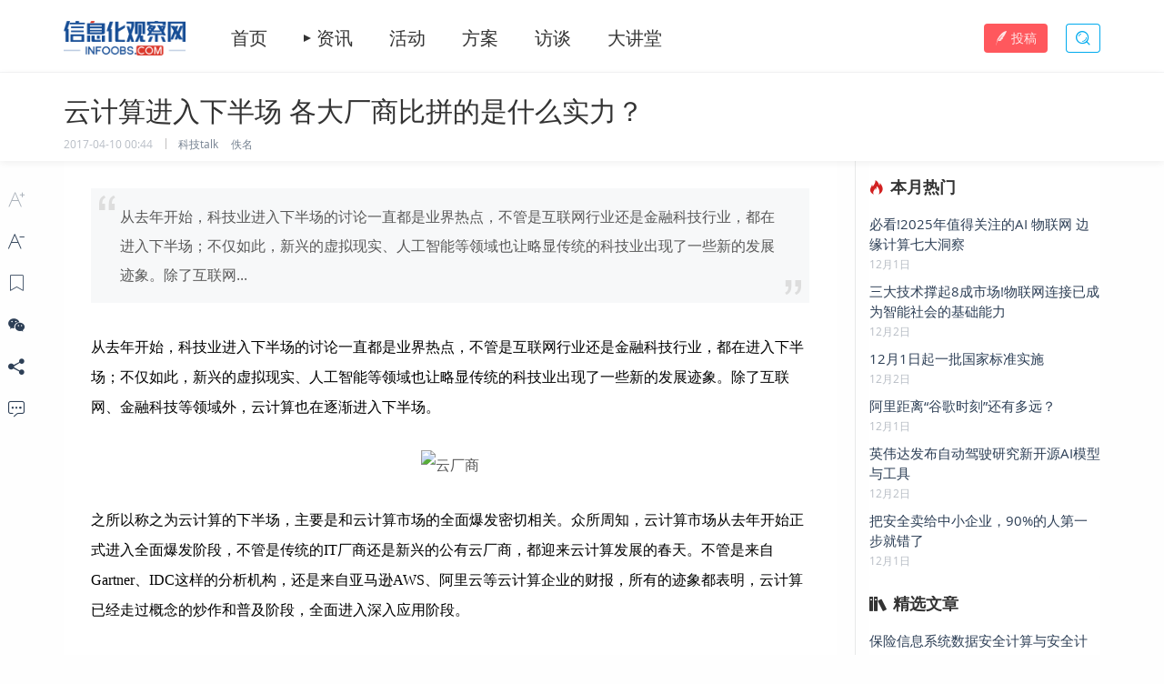

--- FILE ---
content_type: text/html; charset=UTF-8
request_url: https://www.infoobs.com/article/20170410/1776.html
body_size: 15654
content:

<!DOCTYPE html>
<!--[if lt IE 7 ]><html id="htmlIE6" lang="zh-CN"> <![endif]-->
<!--[if IE 7 ]>	<html id="htmlIE7" lang="zh-CN"> <![endif]-->
<!--[if IE 8 ]>	<html id="htmlIE8" lang="zh-CN"> <![endif]-->
<!--[if IE 9 ]>	<html id="htmlIE9" lang="zh-CN"> <![endif]-->
<!--[if !(IE)]><!--><html id="htmlNotIE" lang="zh-CN"> <!--<![endif]-->
<head>
    <meta charset="UTF-8">
    <meta http-equiv="X-UA-Compatible" content="IE=edge,chrome=1">
    <meta name="renderer" content="webkit">
    <meta name="application-name" content="infoobs">
    <meta name="google" content="nositelinkssearchbox">
    <meta name="google" content="notranslate">
    <meta name="generator" content="laravel">
    <meta name="skype_toolbar" content="skype_toolbar_parser_compatible">
    <meta name="csrf-token" content="H7xs0CYjL3Y7fT45EGFSQbp3e01iUD4hCZ6Amx5T">
    <meta name="author" content="gebaiwan@qq.com">
    <meta name="format-detection" content="telephone=no"/>
    <base href="/template/2203/">
    <link rel="icon" href="/favicon.ico">
    <title>云计算进入下半场 各大厂商比拼的是什么实力？ | 信息化观察网 - 引领行业变革</title>
<meta name="description" content="
	从去年开始，科技业进入下半场的讨论一直都是业界热点，不管是互联网行业还是金融科技行业，都在进入下半场；不仅如此，新兴的虚拟现实、人工智能等领域也让略显传统的科技业出现了一些新的发展迹象。除了互联网...">
<meta name="keywords" content="互联网+, 大数据, 云计算, 数据中心, 信息安全, 物联网, AR, VR, 虚拟现实, 人工智能, 智能制造, 数据安全, 智慧城市, 电子政务, 移动互联网, 信息化观察网, 信息观察网">
<meta property="article:published_time" content="2017-04-10T00:44:51+08:00">
<link rel="canonical" href="https://www.infoobs.com/article/20170410/1776.html"/>
<meta property="og:title" content="信息化观察网 - 引领行业变革" />
<meta property="og:description" content="信息化观察网，前身为部委观察内训，是以客观、独到、深度、权威的高品质调查和分析为理念，为政府决策提供最有价值的帮助为核心的服务平台。信息化观察网拥有百万活跃数据库，并通过行政级别、职务、行业、地区等30余项划分，内容覆盖人工智能、VR、大数据、智慧城市等热门领域，秉承引领行业变革的理念，发挥资源优势，不断加强在业界的领先地位。" />
<meta property="og:url" content="https://www.infoobs.com/article/20170410/1776.html" />
<meta property="og:site_name" content="信息化观察网" />


<script type="application/ld+json">{"@context":"https:\/\/schema.org","@type":"WebPage","name":"\u4fe1\u606f\u5316\u89c2\u5bdf\u7f51 - \u5f15\u9886\u884c\u4e1a\u53d8\u9769","description":"\u4fe1\u606f\u5316\u89c2\u5bdf\u7f51\uff0c\u524d\u8eab\u4e3a\u90e8\u59d4\u89c2\u5bdf\u5185\u8bad\uff0c\u662f\u4ee5\u5ba2\u89c2\u3001\u72ec\u5230\u3001\u6df1\u5ea6\u3001\u6743\u5a01\u7684\u9ad8\u54c1\u8d28\u8c03\u67e5\u548c\u5206\u6790\u4e3a\u7406\u5ff5\uff0c\u4e3a\u653f\u5e9c\u51b3\u7b56\u63d0\u4f9b\u6700\u6709\u4ef7\u503c\u7684\u5e2e\u52a9\u4e3a\u6838\u5fc3\u7684\u670d\u52a1\u5e73\u53f0\u3002\u4fe1\u606f\u5316\u89c2\u5bdf\u7f51\u62e5\u6709\u767e\u4e07\u6d3b\u8dc3\u6570\u636e\u5e93\uff0c\u5e76\u901a\u8fc7\u884c\u653f\u7ea7\u522b\u3001\u804c\u52a1\u3001\u884c\u4e1a\u3001\u5730\u533a\u7b4930\u4f59\u9879\u5212\u5206\uff0c\u5185\u5bb9\u8986\u76d6\u4eba\u5de5\u667a\u80fd\u3001VR\u3001\u5927\u6570\u636e\u3001\u667a\u6167\u57ce\u5e02\u7b49\u70ed\u95e8\u9886\u57df\uff0c\u79c9\u627f\u5f15\u9886\u884c\u4e1a\u53d8\u9769\u7684\u7406\u5ff5\uff0c\u53d1\u6325\u8d44\u6e90\u4f18\u52bf\uff0c\u4e0d\u65ad\u52a0\u5f3a\u5728\u4e1a\u754c\u7684\u9886\u5148\u5730\u4f4d\u3002","url":"https:\/\/www.infoobs.com\/article\/20170410\/1776.html"}</script>
    <link rel="stylesheet" href="https://static.gebaiwan.com/css/base.css">
    <link rel="stylesheet" href="base.css">
    <link rel="stylesheet" href="//at.alicdn.com/t/font_1521204_3zrpoj6ce8p.css">
    <link rel="stylesheet" href="https://static.gebaiwan.com/bower_components/swiper/dist/css/swiper.min.css">
    <link rel="stylesheet" href="https://static.gebaiwan.com/node_modules/tippy.js/dist/tippy.css">
    <link rel="stylesheet" href="https://static.gebaiwan.com/bower_components/izimodal/css/iziModal.min.css">
    <link rel="stylesheet" href="https://static.gebaiwan.com/bower_components/izitoast/dist/css/iziToast.min.css">
    <link rel="stylesheet" href="https://static.gebaiwan.com/css/plugins-reboot.css">
        <link rel="stylesheet" href="plugin-reboot.css">
        <link rel="stylesheet" href="frontend/style/header.css">
    <link rel="stylesheet" href="frontend/style/footer.css">
    <link rel="stylesheet" href="frontend/style/article.css">
    <link rel="stylesheet" href="frontend/style/article-content.css">
</head>
<body class="thin article-show">

 <main id="page_main">
     
    <header id="header">
    <div class="ld-box">
        <div class="header-inner">
            <div class="logo">
                <h1 class="sr-only">信息化观察网</h1>
                <a href="/">
                    <img src="frontend/images/logo.png?v=22.05.20" alt="信息化观察网">
                </a>
            </div>
            <div class="menus-wrap">
                <nav class="menu-box">
                    <a href="/" class="item">首页</a>
                    <a href="javascript:;" class="item menu-handles">资讯</a>
                    <a href="https://www.infoobs.com/activities" class="item" target="_blank">活动</a>
                    <a href="https://www.infoobs.com/case" class="item" target="_blank">方案</a>
                    <a href="/category/97" class="item" target="_blank">访谈</a>
                    <a href="https://www.infoobs.com/auditoriums" class="item" target="_blank">大讲堂</a>
                </nav>
                <ul class="menu-tags">
                    <li><a href="/keyword/30" target="_blank">人工智能</a></li>
                    <li><a href="/keyword/63" target="_blank">5G</a></li>
                    <li><a href="/keyword/32" target="_blank">云计算</a></li>
                    <li><a href="/keyword/29" target="_blank">大数据</a></li>
                    <li><a href="/keyword/34" target="_blank">信息安全</a></li>
                    <li><a href="/keyword/37" target="_blank">物联网</a></li>
                    <li><a href="/keyword/64" target="_blank">区块链</a></li>
                    <li><a href="/keyword/65" target="_blank">密码</a></li>
                    <li><a href="/keyword/66" target="_blank">数字孪生</a></li>
                </ul>
            </div>
            <div class="menu-plus">
                <a href="https://www.infoobs.com/sign-in?referer=https://www.infoobs.com/user/post/create" class="login-btn btn btn-mid btn-danger"><i class="iconfont icon-quill-fill mr-1" aria-hidden="true"></i>投稿</a>
                <a href="https://www.infoobs.com/search" class="search-btn btn btn-mid btn-outline-secondary" data-tippy-content="搜索资讯" data-tippy-placement="right" target="_blank"><i class="iconfont icon-search-line" aria-hidden="true"></i><span class="sr-only">搜索资讯</span></a>
            </div>
        </div>
    </div>
</header>

    <section class="se-header" id="se_header">

        <div class="min-menu-box">
    <div class="ld-box">
        <nav class="min-menus">
            <a href="/" class="item">首页</a>
            <a href="/category" class="item">资讯</a>
            <a href="/activity/index.html" class="item">活动</a>
            <a href="javascript:;" class="item">方案</a>
            <a href="/category/97" class="item">访谈</a>
        </nav>
    </div>
</div>

        <div class="sh-box">
            <div class="ld-box">
                <div class="inner">
                    <h2 class="title">云计算进入下半场 各大厂商比拼的是什么实力？</h2>
                                        <div class="plus">
                        <time datetime="2017-04-10 00:44:51">2017-04-10 00:44</time>
                                                    <div class="resources">
                                                                    <div class="source-site">
                                                                                    科技talk 
                                                                            </div>
                                                                                                    <div class="source-author">佚名</div>
                                                            </div>
                                            </div>
                </div>
            </div>
        </div>
    </section>

    <section class="se-main">
        <div class="art-main">
            <div class="ld-box">
                <div class="inner">
                    <div class="art-main-lft">
                        <div class="art-cont fontsize-16px" id="art_cont">
                                                            <summary class="art-summary">
                                    
	从去年开始，科技业进入下半场的讨论一直都是业界热点，不管是互联网行业还是金融科技行业，都在进入下半场；不仅如此，新兴的虚拟现实、人工智能等领域也让略显传统的科技业出现了一些新的发展迹象。除了互联网...
                                </summary>
                                                        <article class="public-article-show">
                                <p>
	<span style="color:#000000;font-family:Microsoft YaHei;font-size:16px;">从去年开始，科技业进入下半场的讨论一直都是业界热点，不管是互联网行业还是金融科技行业，都在进入下半场；不仅如此，新兴的虚拟现实、人工智能等领域也让略显传统的科技业出现了一些新的发展迹象。除了互联网、金融科技等领域外，</span><a href="http://www.idcquan.com/Special/fiberhome/" target="_blank"><span style="color:#000000;font-family:Microsoft YaHei;font-size:16px;">云计算</span></a><span style="color:#000000;font-family:Microsoft YaHei;font-size:16px;">也在逐渐进入下半场。</span>
</p>
<p style="text-align:center;text-indent:0;">
	<img style="width:auto;" alt="云厂商" src="http://upload.idcquan.com/2017/0407/1491530265664.jpg" border="0" />
</p>
<p>
	<span style="color:#000000;font-family:Microsoft YaHei;font-size:16px;">之所以称之为云计算的下半场，主要是和云计算市场的全面爆发密切相关。众所周知，云计算市场从去年开始正式进入全面爆发阶段，不管是传统的IT厂商还是新兴的公有云厂商，都迎来云计算发展的春天。不管是来自Gartner、IDC这样的分析机构，还是来自亚马逊AWS、阿里云等云计算企业的财报，所有的迹象都表明，云计算已经走过概念的炒作和普及阶段，全面进入深入应用阶段。</span>
</p>
<p>
	<span style="color:#000000;font-family:Microsoft YaHei;font-size:16px;">可以说，云计算已经从过去的卖方市场正式进入买方市场，用一个经济学的名词解释就是：云计算的供给侧也需要改革了！在云计算领域，已经出现供给与需求的不匹配、不协调和不平衡等矛盾，而矛盾的主要方面不在需求侧，而是供给侧。在云计算的下半场，各个云计算厂商必须要重新审视自己给需求方的供给，不断增强自身能力。总的说来，主要集中在如下几个层面：</span>
</p>
<p>
	<strong><span style="color:#000000;font-family:Microsoft YaHei;font-size:16px;">一、产品和技术创新层面</span></strong>
</p>
<p>
	<span style="color:#000000;font-family:Microsoft YaHei;font-size:16px;">尽管云计算已经发展有十年之久，但作为一个对产业具有革命性的新趋势，云计算在产品和技术层面一直都在进行迭代和升级，以不断提升自身满足企业用户需求的能力。</span>
</p>
<p>
	<span style="color:#000000;font-family:Microsoft YaHei;font-size:16px;">比如，在云计算发展之初，所谓的IaaS，其实就是通过虚拟化等技术将计算资源、存储资源等进行池化，从而达到资源的灵活调配等；在这一阶段，其实还是属于完全基于传统IT架构的升级，而并非真正的云架构。后来，完全云化的基础架构从设计之初就为了云计算而考虑，分布式、开源、容器等新兴技术开始出现并应用，云计算开始摆脱传统IT产品和技术的束缚。</span>
</p>
<p>
	<span style="color:#000000;font-family:Microsoft YaHei;font-size:16px;">因此，在这场产品和技术创新的过程中，哪家云计算厂商真正从云的角度出发，基于云计算构建专属的基础架构和操作系统等，才能成为云计算在下半场的领导者。</span>
</p>
<p>
	<strong><span style="color:#000000;font-family:Microsoft YaHei;font-size:16px;">二、行业深入应用层面</span></strong>
</p>
<p>
	<span style="color:#000000;font-family:Microsoft YaHei;font-size:16px;">云计算市场彻底爆发的一个重要标志就是云的应用开始深入到各行各业中，并成为众多行业实现数字化转型的重要力量。</span>
</p>
<p>
	<span style="color:#000000;font-family:Microsoft YaHei;font-size:16px;">过去，所谓的云计算可以分为这么几个层面：在IaaS层，云计算为企业提供可以自由调配的计算资源、存储资源等；在SaaS层面，云计算则为企业提供SaaS服务，让企业不必再购买套装软件，但不同的服务并没有特别严格的行业界限。而在云计算应用全面展开之后，不同的行业、不同规模的企业都在将自己的核心IT基础设施构建在云上，云计算的应用也不再局限于边边角角的试用，而是逐渐变成企业核心应用的支撑。</span>
</p>
<p>
	<span style="color:#000000;font-family:Microsoft YaHei;font-size:16px;">对于云计算厂商来说，在云计算的下半场，把握住细分行业和细分领域的云计算应用将是切分市场蛋糕的重中之重。与过去云计算的应用主要集中在电商、游戏、互联网等新兴的行业不同，云计算在传统的金融、电信、能源、制造等领域的应用所带来的商机更为巨大。</span>
</p>
<p>
	<span style="color:#000000;font-family:Microsoft YaHei;font-size:16px;">以美的集团为例，作为一家以家电制造业为主的大型综合性企业集团，美的不仅拥有众多大家电产品，同时还拥有完整的小家电产品群和厨房家电产品群，并在全球设有60多个海外分支机构，产品销售覆盖200多个国家和地区。顺应移动互联网技术的快速发展和用户需求的提升，美的集团在2014年发布了M-Smart战略，以实现美的全品类产品的智能化。</span>
</p>
<p>
	<span style="color:#000000;font-family:Microsoft YaHei;font-size:16px;">为了构建起安全、稳定可靠、运维方便、覆盖全球的服务，美的选择了在全球化覆盖、安全性和稳定性都较为出众的亚马逊AWS，仅用了半个月的时间就完成了面向海外用户的美的智慧云的部署，并成为美的M-Smart战略的核心。此举也让美的在全球部署业务的时间大大缩短，系统的稳定性、可靠性和安全性的得到了保障。</span>
</p>
<p>
	<strong><span style="color:#000000;font-family:Microsoft YaHei;font-size:16px;">三、云计算生态构建层面</span></strong>
</p>
<p>
	<span style="color:#000000;font-family:Microsoft YaHei;font-size:16px;">不管是云计算产品和技术的创新还是深入到各个行业应用，云计算企业都需要联合相应的合作伙伴共同开拓市场，尤其在行业应用上，那些即懂技术又了解行业诉求的行业信息化服务提供商更能够为云计算巨头提供帮助。</span>
</p>
<p>
	<span style="color:#000000;font-family:Microsoft YaHei;font-size:16px;">云计算作为IT技术和产品集大成者，本身就是一个生态系统，而在云计算的应用中，在不同的行业和企业，应用场景之间更是千差万别。因此通过云生态的构建，对于每一个云计算厂商来说都是一个必然选择。比如，在电商行业，云计算厂商一方面要和不同的电商平台进行合作，以打通不同平台的壁垒；另一方面也要和那些提供电商相关应用系统的厂商展开密切合作，通过云平台为用户构建完善的软件应用。</span>
</p>
<p>
	<span style="color:#000000;font-family:Microsoft YaHei;font-size:16px;">云计算厂商若想在云计算的下半场保持领先，不是要自己多做一点，而是要自己做精一点、做少一点，让不同的伙伴多做一点、做广一点。只有秉承开放、合作、共赢的心态，云计算厂商才能在下半场走得更远。</span>
</p>
<p>
	<strong><span style="color:#000000;font-family:Microsoft YaHei;font-size:16px;">四、云计算运维服务层面</span></strong>
</p>
<p>
	<span style="color:#000000;font-family:Microsoft YaHei;font-size:16px;">对于IT业来说，产品、技术一直都是行业的核心所在，云计算领域也不例外；但在云计算的下半场，用户的关注点已经发生了新的变化：他们已经不再过多关注云计算的产品技术是否先进，而是更加关心，谁的云服务可靠性、安全性更强。</span>
</p>
<p>
	<span style="color:#000000;font-family:Microsoft YaHei;font-size:16px;">这就要求各大云计算厂商必须提升自身的运维服务水平，云计算是一种技术，也是一种商业模式，但其本质还是服务。就如同云计算的初衷一样：要让用户像使用水电一样自由使用计算资源，水也好、电也好，云计算也好，其实都是一种服务。</span>
</p>
<p>
	<span style="color:#000000;font-family:Microsoft YaHei;font-size:16px;">既然是服务，服务的质量就变得尤为重要。云计算带来了资源的集中，同样也带来了风险的集中，在这种情况下，如何保障资源的安全性和使用的可靠性就至关重要。尤其对于企业级用户来说，哪怕是一分钟的服务中断所带来的影响都是巨大的，这与消费级用户不同，因为他们可以更容易接受延迟甚至是短暂的服务中断。因此，如何提升自身的运维服务能力将是云计算厂商决胜下半场的关键。</span>
</p>
<p>
	<span style="color:#000000;font-family:Microsoft YaHei;font-size:16px;">对于用户而言，那些能够提供更好可用性和安全性的云服务也更受欢迎。比如，销售易是一款融合了社交和移动技术的云端CRM产品，考虑到安全、稳定以及未来面向全球客户的发展战略，销售易开始向AWS云平台迁移，通过与AWS咨询合作伙伴的深入合作，销售易仅用了三周时间就完成了迁移，此举也使得销售易整个系统的可用性和安全性得到了大幅度提升，再也没有出现因云平台问题而引发的系统故障。</span>
</p>
<p>
	<strong><span style="color:#000000;font-family:Microsoft YaHei;font-size:16px;">结束语：</span></strong><span style="color:#000000;font-family:Microsoft YaHei;font-size:16px;">云计算尽管已经进入下半场，这并非意味着市场的格局已经确定，市场的机会已经被瓜分完毕。对于那些专业的云计算厂商来说，凭借自身在细分的技术或者行业上的特长，融入到大的云生态中依然可以占有自己的一席之地；即便对于那些已经成长为云计算巨头的企业，他们也并非就高枕无忧，一着不慎，不仅会让企业失去从大走向伟大的机会，甚至还会在市场竞争中成为出局者</span>
</p>
                            </article>
                            <div class="the-end"><span>THE<i class="iconfont icon-blank fontsize-12px"></i>END</span>
                            </div>
                            <div class="copyright-ps">
                                                                    免责声明：凡注明为其它来源的信息均转自其它平台，由网友自主投稿和发布、编辑整理上传，对此类作品本站仅提供交流平台，不为其版权负责。本网站对有关资料所引致的错误、不确或遗漏，概不负任何法律责任。若有来源标注错误或侵犯了您的合法权益，请作者持权属证明与本站联系，我们将及时更正、删除，谢谢。联系邮箱：xiali@infoobs.com
                                                            </div>
                        </div>
                        
                                                    <div class="comment-post-box" id="comment_scroll_mark">
                                                                    <div class="un-login">评论请先<a href="https://www.infoobs.com/sign-in?referer=https://www.infoobs.com/article/20170410/1776.html">登录</a>~
                                    </div>
                                                            </div>
                            <div class="art-comment-box">
                                <div class="ac-title"><h3>最新评论<small class="ml-2 color-30">（评论仅代表用户观点）</small></h3>
                                    <a href="javascript:;">更多<i class="iconfont icon-angle-right"></i></a></div>
                                <div class="ac-box" id="comments_box">
                                                                            <div class="empty">暂无评论</div>
                                                                    </div>
                            </div>
                                                
                                                    <div class="art-recommend-box">
                                <div class="ar-title"><h3>栏目推荐</h3>
                                    <a href="javascript:;" class="refresh-handle" id="refresh_handle"><i class="iconfont icon-list-refresh-line mr-1"></i>换一批</a>
                                </div>
                                <div id="associate_box" class="ar-box">
                                                                            <div class="item">
                                            <div class="art-header">
                                                <a href="https://www.infoobs.com/article/20231012/61798.html" target="_blank">
                                                    <div class="art-thumb bg-wrap" style="background-image:url('/uploads/231012/1697077682.png')"></div>
                                                </a>
                                            </div>
                                            <div class="art-main">
                                                <div class="art-cont">
                                                    <div class="art-title-box">
                                                        <a href="https://www.infoobs.com/article/20231012/61798.html" target="_blank" title="国务院国资委明确战略性新兴产业发力方向!四方面：转型、投入、创新、协同">
                                                            <h3 class="art-title">国务院国资委明确战略性新兴产业发力方向!四方面：转型、投入、创新、协同</h3>
                                                        </a>
                                                    </div>
                                                                                                            <div class="art-tags">
                                                                                                                            <a href="/keyword/127" target="_blank" class="tag-link"><span class="tag-label">算力</span></a>
                                                                                                                            <a href="/keyword/33" target="_blank" class="tag-link"><span class="tag-label">数据中心</span></a>
                                                                                                                    </div>
                                                                                                    </div>
                                            </div>
                                        </div>
                                                                            <div class="item">
                                            <div class="art-header">
                                                <a href="https://www.infoobs.com/article/20230803/60183.html" target="_blank">
                                                    <div class="art-thumb bg-wrap" style="background-image:url('/uploads/230803/1691046866.png')"></div>
                                                </a>
                                            </div>
                                            <div class="art-main">
                                                <div class="art-cont">
                                                    <div class="art-title-box">
                                                        <a href="https://www.infoobs.com/article/20230803/60183.html" target="_blank" title="绿色数据中心：可持续发展的关键">
                                                            <h3 class="art-title">绿色数据中心：可持续发展的关键</h3>
                                                        </a>
                                                    </div>
                                                                                                            <div class="art-tags">
                                                                                                                            <a href="/keyword/88" target="_blank" class="tag-link"><span class="tag-label">能源</span></a>
                                                                                                                            <a href="/keyword/33" target="_blank" class="tag-link"><span class="tag-label">数据中心</span></a>
                                                                                                                    </div>
                                                                                                    </div>
                                            </div>
                                        </div>
                                                                            <div class="item">
                                            <div class="art-header">
                                                <a href="https://www.infoobs.com/article/20250527/69353.html" target="_blank">
                                                    <div class="art-thumb bg-wrap" style="background-image:url('/uploads/250527/1748332067.jpg')"></div>
                                                </a>
                                            </div>
                                            <div class="art-main">
                                                <div class="art-cont">
                                                    <div class="art-title-box">
                                                        <a href="https://www.infoobs.com/article/20250527/69353.html" target="_blank" title="光芯片，台积电的豪赌">
                                                            <h3 class="art-title">光芯片，台积电的豪赌</h3>
                                                        </a>
                                                    </div>
                                                                                                            <div class="art-tags">
                                                                                                                            <a href="/keyword/132" target="_blank" class="tag-link"><span class="tag-label">半导体</span></a>
                                                                                                                            <a href="/keyword/100" target="_blank" class="tag-link"><span class="tag-label">芯片</span></a>
                                                                                                                            <a href="/keyword/33" target="_blank" class="tag-link"><span class="tag-label">数据中心</span></a>
                                                                                                                    </div>
                                                                                                    </div>
                                            </div>
                                        </div>
                                                                            <div class="item">
                                            <div class="art-header">
                                                <a href="https://www.infoobs.com/article/20251203/70429.html" target="_blank">
                                                    <div class="art-thumb bg-wrap" style="background-image:url('/uploads/251203/1764726768.jpg')"></div>
                                                </a>
                                            </div>
                                            <div class="art-main">
                                                <div class="art-cont">
                                                    <div class="art-title-box">
                                                        <a href="https://www.infoobs.com/article/20251203/70429.html" target="_blank" title="数据中心，电力告急!">
                                                            <h3 class="art-title">数据中心，电力告急!</h3>
                                                        </a>
                                                    </div>
                                                                                                            <div class="art-tags">
                                                                                                                            <a href="/keyword/88" target="_blank" class="tag-link"><span class="tag-label">能源</span></a>
                                                                                                                            <a href="/keyword/127" target="_blank" class="tag-link"><span class="tag-label">算力</span></a>
                                                                                                                            <a href="/keyword/33" target="_blank" class="tag-link"><span class="tag-label">数据中心</span></a>
                                                                                                                    </div>
                                                                                                    </div>
                                            </div>
                                        </div>
                                                                    </div>
                            </div>
                        
                    </div>
                    <div class="art-main-rgt">
                                                    <div class="text-lists">
                                <div class="text-list-inner">
                                    <div class="text-list-header">
                                        <h2 class="title">
                                            <i class="iconfont icon-fire-fill mr-2 text-danger" aria-hidden="true"></i>本月热门
                                        </h2>
                                    </div>
                                    <div class="text-list-body">
                                        <ul>
                                                                                            <li class="item">
                                                    <h3 class="title">
                                                        <a href="https://www.infoobs.com/article/20251201/70419.html" title="必看!2025年值得关注的AI 物联网 边缘计算七大洞察" target="_blank">必看!2025年值得关注的AI 物联网 边缘计算七大洞察</a>
                                                    </h3>
                                                    <p>
                                                        <time datetime="2025-12-01 10:47:23">12月1日</time>
                                                    </p>
                                                </li>
                                                                                            <li class="item">
                                                    <h3 class="title">
                                                        <a href="https://www.infoobs.com/article/20251202/70423.html" title="三大技术撑起8成市场!物联网连接已成为智能社会的基础能力" target="_blank">三大技术撑起8成市场!物联网连接已成为智能社会的基础能力</a>
                                                    </h3>
                                                    <p>
                                                        <time datetime="2025-12-02 09:22:33">12月2日</time>
                                                    </p>
                                                </li>
                                                                                            <li class="item">
                                                    <h3 class="title">
                                                        <a href="https://www.infoobs.com/article/20251202/70421.html" title="12月1日起一批国家标准实施" target="_blank">12月1日起一批国家标准实施</a>
                                                    </h3>
                                                    <p>
                                                        <time datetime="2025-12-02 08:50:35">12月2日</time>
                                                    </p>
                                                </li>
                                                                                            <li class="item">
                                                    <h3 class="title">
                                                        <a href="https://www.infoobs.com/article/20251201/70418.html" title="阿里距离“谷歌时刻”还有多远？" target="_blank">阿里距离“谷歌时刻”还有多远？</a>
                                                    </h3>
                                                    <p>
                                                        <time datetime="2025-12-01 09:10:09">12月1日</time>
                                                    </p>
                                                </li>
                                                                                            <li class="item">
                                                    <h3 class="title">
                                                        <a href="https://www.infoobs.com/article/20251202/70422.html" title="英伟达发布自动驾驶研究新开源AI模型与工具" target="_blank">英伟达发布自动驾驶研究新开源AI模型与工具</a>
                                                    </h3>
                                                    <p>
                                                        <time datetime="2025-12-02 09:05:28">12月2日</time>
                                                    </p>
                                                </li>
                                                                                            <li class="item">
                                                    <h3 class="title">
                                                        <a href="https://www.infoobs.com/article/20251201/70420.html" title="把安全卖给中小企业，90%的人第一步就错了" target="_blank">把安全卖给中小企业，90%的人第一步就错了</a>
                                                    </h3>
                                                    <p>
                                                        <time datetime="2025-12-01 11:20:18">12月1日</time>
                                                    </p>
                                                </li>
                                                                                    </ul>
                                    </div>
                                </div>
                            </div>
                                                <div id="rgt-stuck">
                                                            <div class="text-lists">
                                    <div class="text-list-inner">
                                        <div class="text-list-header">
                                            <h2 class="title">
                                                <i class="iconfont icon-books-fill mr-2" aria-hidden="true"></i>精选文章
                                            </h2>
                                        </div>
                                        <div class="text-list-body">
                                            <ul>
                                                                                                    <li class="item">
                                                        <h3 class="title">
                                                            <a href="https://www.infoobs.com/article/20220119/52195.html" title="保险信息系统数据安全计算与安全计量项目" target="_blank">保险信息系统数据安全计算与安全计量项目</a>
                                                        </h3>
                                                        <p>
                                                            <time datetime="2022-01-19 13:39:56">1月19日</time>
                                                        </p>
                                                    </li>
                                                                                                    <li class="item">
                                                        <h3 class="title">
                                                            <a href="https://www.infoobs.com/article/20220216/52506.html" title="产业盛宴 大咖云集丨2022（第二届）中国大数据产业创新大会全面启动" target="_blank">产业盛宴 大咖云集丨2022（第二届）中国大数据产业创新大会全面启动</a>
                                                        </h3>
                                                        <p>
                                                            <time datetime="2022-02-16 15:55:28">2月16日</time>
                                                        </p>
                                                    </li>
                                                                                                    <li class="item">
                                                        <h3 class="title">
                                                            <a href="https://www.infoobs.com/article/20221104/55862.html" title="变革将至，工业互联网平台何以打造智能制造“新基座”" target="_blank">变革将至，工业互联网平台何以打造智能制造“新基座”</a>
                                                        </h3>
                                                        <p>
                                                            <time datetime="2022-11-04 15:02:52">11月4日</time>
                                                        </p>
                                                    </li>
                                                                                                    <li class="item">
                                                        <h3 class="title">
                                                            <a href="https://www.infoobs.com/article/20230106/56672.html" title="《灵活就业指数研究报告（2023）》调研问卷" target="_blank">《灵活就业指数研究报告（2023）》调研问卷</a>
                                                        </h3>
                                                        <p>
                                                            <time datetime="2023-01-06 17:12:54">1月6日</time>
                                                        </p>
                                                    </li>
                                                                                                    <li class="item">
                                                        <h3 class="title">
                                                            <a href="https://www.infoobs.com/article/20230504/58346.html" title="数字中国建设峰会数字政法分论坛丨滕达谈“AI+政法：机遇与挑战”" target="_blank">数字中国建设峰会数字政法分论坛丨滕达谈“AI+政法：机遇与挑战”</a>
                                                        </h3>
                                                        <p>
                                                            <time datetime="2023-05-04 10:27:28">5月4日</time>
                                                        </p>
                                                    </li>
                                                                                                    <li class="item">
                                                        <h3 class="title">
                                                            <a href="https://www.infoobs.com/article/20240527/65053.html" title="2024首届“数据要素×”行业推进大会回顾——中国交通通信信息中心正高级工程师冯涛发表主题演讲" target="_blank">2024首届“数据要素×”行业推进大会回顾——中国交通通信信息中心正高级工程师冯涛发表主题演讲</a>
                                                        </h3>
                                                        <p>
                                                            <time datetime="2024-05-27 11:17:46">5月27日</time>
                                                        </p>
                                                    </li>
                                                                                            </ul>
                                        </div>
                                    </div>
                                </div>
                            
                                                                <div class="text-lists">
                                        <div class="text-list-inner">
                                            <div class="text-list-header">
                                                <h2 class="title">
                                                    <i class="iconfont icon-books-fill mr-2" aria-hidden="true"></i>热点资讯
                                                </h2>
                                            </div>
                                            <div class="text-list-body">
                                                <ul>
                                                                                                            <li class="item">
                                                            <h3 class="title">
                                                                <a href="https://www.infoobs.com/article/20251208/70448.html" title="从0到1重塑数字化：复杂装备离散制造业的深水区突围战" target="_blank">从0到1重塑数字化：复杂装备离散制造业的深水区突围战</a>
                                                            </h3>
                                                            <p>
                                                                <time datetime="2025-12-08 08:56:18">12月8日</time>
                                                            </p>
                                                        </li>
                                                                                                            <li class="item">
                                                            <h3 class="title">
                                                                <a href="https://www.infoobs.com/article/20251205/70446.html" title="打造“人工智能+”新范式：冠英科技集团以共享智造赋能铜铝复合材料产业转型升级" target="_blank">打造“人工智能+”新范式：冠英科技集团以共享智造赋能铜铝复合材料产业转型升级</a>
                                                            </h3>
                                                            <p>
                                                                <time datetime="2025-12-05 14:00:39">12月5日</time>
                                                            </p>
                                                        </li>
                                                                                                            <li class="item">
                                                            <h3 class="title">
                                                                <a href="https://www.infoobs.com/article/20251205/70445.html" title="2025企业家博鳌论坛——“人工智能+”生态范式论坛成功举办" target="_blank">2025企业家博鳌论坛——“人工智能+”生态范式论坛成功举办</a>
                                                            </h3>
                                                            <p>
                                                                <time datetime="2025-12-05 10:58:19">12月5日</time>
                                                            </p>
                                                        </li>
                                                                                                            <li class="item">
                                                            <h3 class="title">
                                                                <a href="https://www.infoobs.com/article/20251205/70444.html" title="赛迪网发布《“AI中国”生态图谱（2025）》" target="_blank">赛迪网发布《“AI中国”生态图谱（2025）》</a>
                                                            </h3>
                                                            <p>
                                                                <time datetime="2025-12-05 09:58:17">12月5日</time>
                                                            </p>
                                                        </li>
                                                                                                            <li class="item">
                                                            <h3 class="title">
                                                                <a href="https://www.infoobs.com/article/20251205/70441.html" title="赋能健康管理新范式，华为擎云入选新一代信息技术成果" target="_blank">赋能健康管理新范式，华为擎云入选新一代信息技术成果</a>
                                                            </h3>
                                                            <p>
                                                                <time datetime="2025-12-05 09:05:15">12月5日</time>
                                                            </p>
                                                        </li>
                                                                                                    </ul>
                                            </div>
                                        </div>
                                    </div>
                                
                            <div class="prev-next">
                                                                    <a href="https://www.infoobs.com/article/20170410/1775.html" target="_blank" title="Google研发了一块芯片，省下建数据中心的钱还推动了机器学习的发展">
                                        <div class="item prev-item">
                                            <div class="icos">
                                                <div class="ico"><i class="iconfont icon-angle-left"></i></div>
                                                <div class="text">上一篇</div>
                                            </div>
                                            <div class="con"><h4>Google研发了一块芯片，省下建数据中心的钱还推动了机器学习的发展</h4></div>
                                        </div>
                                    </a>
                                                                                                    <a href="https://www.infoobs.com/article/20170410/1777.html" target="_blank" title="阿里云海外云服务全面降价 最高降幅达40%">
                                        <div class="item next-item">
                                            <div class="icos">
                                                <div class="ico"><i class="iconfont icon-angle-right"></i></div>
                                                <div class="text">下一篇</div>
                                            </div>
                                            <div class="con"><h4>阿里云海外云服务全面降价 最高降幅达40%</h4></div>
                                        </div>
                                    </a>
                                                            </div>
                        </div>
                    </div>
                </div>
            </div>
        </div>

        <nav class="fast-bar" id="sidebar">
            <div class="item">
                <a href="javascript:;" class="fontsize-control-plus xq-disabled" data-tippy-content="增加字号" data-tippy-placement="left"><i class="iconfont icon-fontsize-plus" aria-hidden="true"></i></a>
            </div>
            <div class="item">
                <a href="javascript:;" class="fontsize-control-minus" data-tippy-content="减小字号" data-tippy-placement="left"><i class="iconfont icon-fontsize-minus" aria-hidden="true"></i></a>
            </div>
            <div class="item">
                                    <a href="https://www.infoobs.com/sign-in?referer=https://www.infoobs.com/article/20170410/1776.html" data-tippy-content="收藏" data-tippy-placement="left"><i class="iconfont icon-bookmark-line" aria-hidden="true"></i></a>
                            </div>
            <div class="item">
                <a href="javascript:;" class="share-wechat" data-tippy-content="分享到微信" data-tippy-placement="left"><i class="iconfont icon-wechat-fill" aria-hidden="true"></i></a>
            </div>
            <div class="item">
                <a href="javascript:;" class="share-card xq-disabled" data-tippy-content="卡片分享" data-tippy-placement="left"><i class="iconfont icon-share-fill" aria-hidden="true"></i></a>
            </div>
            <div class="item">
                <a href="javascript:;" class="scroll-handle" data-tippy-content="评论" data-tippy-placement="left"><i class="iconfont icon-comment-line" aria-hidden="true"></i></a>
            </div>
            <div class="item" id="zBack2zTop" style="display:none">
                <a href="javascript:;" class="xq-2-top-handle" data-tippy-content="返回顶部" onclick="xqBackToTop()" data-tippy-placement="left"><i class="iconfont icon-arrow-up" aria-hidden="true"></i></a>
            </div>
        </nav>
    </section>

    <div id="wechat_share_modal" style="display:none">
        <div class="inner">
            <div id="urlToQrCodeModalInner"></div>
            <div class="text text-center fontsize-12px mt-2">
                <p>微信扫码打开后，</p>
                <p>点击手机屏幕右上角分享</p>
            </div>
        </div>
    </div>

    <div id="card_share_modal" style="display:none">
        <div class="inner">
            <div class="img" id="card_share_img"></div>
            <p><a id="card_down_url" href="javascript:;" download="云计算进入下半场 各大厂商比拼的是什么实力？.png" class="btn btn-outline-light"><i class="iconfont icon-download mr-1"></i>下载图片</a></p>
        </div>
    </div>

    <div id="share_card_placeholder" style="position:absolute;z-index:-100;margin-top:-99999px" aria-hidden="true">
        <div class="inner">
            <div id="card_share_box">
                                    <div class="thumb"><img src="/uploads/image/20170410084358_94350.jpg" alt="云计算进入下半场 各大厂商比拼的是什么实力？"></div>
                                <div class="title">云计算进入下半场 各大厂商比拼的是什么实力？</div>
                                <div class="ewm-box">
                    <div class="text">
                        <div><span><i class="iconfont icon-copyright-line fontsize-12px mr-1"></i>2025 信息化观察网</span></div>
                        <p>长按扫描二维码阅读原文</p>
                    </div>
                    <div id="urlToQrCodeModalInner">
                        <?xml version="1.0" encoding="UTF-8"?>
<svg xmlns="http://www.w3.org/2000/svg" version="1.1" width="60" height="60" viewBox="0 0 60 60"><rect x="0" y="0" width="60" height="60" fill="#ffffff"/><g transform="scale(2.069)"><g transform="translate(0,0)"><path fill-rule="evenodd" d="M8 0L8 1L9 1L9 2L8 2L8 5L9 5L9 4L12 4L12 7L11 7L11 5L10 5L10 10L9 10L9 8L8 8L8 10L9 10L9 11L8 11L8 12L9 12L9 13L8 13L8 14L9 14L9 15L8 15L8 16L6 16L6 15L7 15L7 14L6 14L6 13L7 13L7 12L5 12L5 11L7 11L7 10L6 10L6 9L7 9L7 8L6 8L6 9L4 9L4 8L0 8L0 10L1 10L1 13L4 13L4 12L5 12L5 15L3 15L3 14L1 14L1 15L0 15L0 16L1 16L1 18L0 18L0 19L1 19L1 18L2 18L2 20L1 20L1 21L3 21L3 19L4 19L4 20L5 20L5 19L7 19L7 20L6 20L6 21L7 21L7 20L9 20L9 19L11 19L11 18L12 18L12 20L10 20L10 21L8 21L8 22L11 22L11 24L13 24L13 25L14 25L14 24L15 24L15 26L14 26L14 28L12 28L12 27L13 27L13 26L12 26L12 27L11 27L11 28L10 28L10 27L9 27L9 26L11 26L11 25L10 25L10 24L9 24L9 25L8 25L8 29L16 29L16 28L17 28L17 27L18 27L18 24L19 24L19 23L20 23L20 25L19 25L19 26L20 26L20 28L18 28L18 29L23 29L23 28L24 28L24 26L26 26L26 27L25 27L25 29L26 29L26 27L27 27L27 29L28 29L28 27L29 27L29 25L28 25L28 24L26 24L26 22L27 22L27 23L28 23L28 22L29 22L29 21L27 21L27 18L28 18L28 15L29 15L29 13L27 13L27 12L25 12L25 9L27 9L27 8L24 8L24 9L22 9L22 8L21 8L21 5L20 5L20 3L21 3L21 2L20 2L20 3L19 3L19 1L21 1L21 0L17 0L17 1L16 1L16 2L15 2L15 0L14 0L14 2L12 2L12 1L13 1L13 0L12 0L12 1L9 1L9 0ZM11 2L11 3L12 3L12 2ZM14 2L14 4L13 4L13 5L15 5L15 8L14 8L14 6L13 6L13 8L12 8L12 11L11 11L11 13L9 13L9 14L10 14L10 15L11 15L11 17L13 17L13 18L15 18L15 17L16 17L16 16L17 16L17 19L18 19L18 20L19 20L19 19L21 19L21 20L22 20L22 19L23 19L23 20L26 20L26 18L25 18L25 17L24 17L24 16L22 16L22 17L21 17L21 15L20 15L20 16L19 16L19 18L18 18L18 15L19 15L19 14L18 14L18 15L16 15L16 14L17 14L17 13L16 13L16 14L15 14L15 12L16 12L16 11L17 11L17 12L18 12L18 13L19 13L19 12L20 12L20 13L21 13L21 14L22 14L22 15L23 15L23 14L22 14L22 13L24 13L24 14L25 14L25 16L26 16L26 17L27 17L27 15L26 15L26 13L25 13L25 12L20 12L20 10L18 10L18 9L17 9L17 7L18 7L18 6L17 6L17 5L19 5L19 4L16 4L16 5L15 5L15 2ZM16 2L16 3L18 3L18 2ZM8 6L8 7L9 7L9 6ZM16 6L16 7L17 7L17 6ZM19 6L19 7L20 7L20 6ZM20 8L20 9L21 9L21 8ZM28 8L28 10L26 10L26 11L28 11L28 12L29 12L29 11L28 11L28 10L29 10L29 8ZM2 9L2 11L3 11L3 10L4 10L4 11L5 11L5 10L4 10L4 9ZM14 9L14 11L12 11L12 12L13 12L13 13L12 13L12 14L13 14L13 15L12 15L12 16L13 16L13 17L15 17L15 16L13 16L13 15L14 15L14 14L13 14L13 13L14 13L14 12L15 12L15 9ZM17 10L17 11L18 11L18 12L19 12L19 11L18 11L18 10ZM21 10L21 11L22 11L22 10ZM1 15L1 16L2 16L2 17L3 17L3 18L7 18L7 19L9 19L9 18L8 18L8 17L9 17L9 16L8 16L8 17L6 17L6 16L4 16L4 17L3 17L3 16L2 16L2 15ZM20 17L20 18L21 18L21 17ZM23 17L23 19L24 19L24 17ZM13 19L13 20L12 20L12 21L13 21L13 22L12 22L12 23L14 23L14 21L15 21L15 24L16 24L16 25L17 25L17 24L18 24L18 23L19 23L19 22L20 22L20 21L19 21L19 22L18 22L18 23L16 23L16 22L17 22L17 21L15 21L15 19ZM21 21L21 24L24 24L24 21ZM22 22L22 23L23 23L23 22ZM25 24L25 25L26 25L26 26L27 26L27 27L28 27L28 26L27 26L27 25L26 25L26 24ZM20 25L20 26L21 26L21 28L22 28L22 27L23 27L23 26L24 26L24 25L22 25L22 26L21 26L21 25ZM15 26L15 27L16 27L16 26ZM0 0L0 7L7 7L7 0ZM1 1L1 6L6 6L6 1ZM2 2L2 5L5 5L5 2ZM22 0L22 7L29 7L29 0ZM23 1L23 6L28 6L28 1ZM24 2L24 5L27 5L27 2ZM0 22L0 29L7 29L7 22ZM1 23L1 28L6 28L6 23ZM2 24L2 27L5 27L5 24Z" fill="#000000"/></g></g></svg>

                    </div>
                </div>
            </div>
        </div>
    </div>

    <footer id="footer">
    <div class="ld-box">
        <div class="friend-links">
            <div class="item"><a class="item-href" href="http://www.cac.gov.cn/" target="_blank" rel="noopener nofollow">中央网信办</a></div>
            <div class="item"><a class="item-href" href="https://www.ndrc.gov.cn/" target="_blank" rel="noopener nofollow">国务院发展和改革委员会</a></div>
            <div class="item"><a class="item-href" href="http://www.most.gov.cn/" target="_blank" rel="noopener nofollow">科学技术部</a></div>
            <div class="item"><a class="item-href" href="http://www.miit.gov.cn/" target="_blank" rel="noopener nofollow">工业和信息化部</a></div>
            <div class="item"><a class="item-href" href="https://www.mps.gov.cn/" target="_blank" rel="noopener nofollow">公安部</a></div>
            <div class="item"><a class="item-href" href="http://www.nrta.gov.cn/" target="_blank" rel="noopener nofollow">国家广播电视总局</a></div>
            <div class="item"><a class="item-href" href="http://www.cas.ac.cn/" target="_blank" rel="noopener nofollow">中国科学院</a></div>
            <div class="item"><a class="item-href" href="http://www.cae.cn/" target="_blank" rel="noopener nofollow">中国工程院</a></div>
            <div class="item"><a class="item-href" href="https://www.drc.gov.cn/default.aspx" target="_blank" rel="noopener nofollow">国务院发展研究中心</a></div>
            <div class="item"><a class="item-href" href="http://www.oscca.gov.cn/" target="_blank" rel="noopener nofollow">国家密码管理局</a></div>
            <div class="item"><a class="item-href" href="http://www.acsi.gov.cn/" target="_blank" rel="noopener nofollow">国家信息化专家咨询委员会</a></div>
            <div class="item"><a class="item-href" href="http://www.sic.gov.cn/" target="_blank" rel="noopener nofollow">国家信息中心</a></div>
            <div class="item"><a class="item-href" href="https://www.ccidgroup.com/" target="_blank" rel="noopener nofollow">中国电子信息产业发展研究院</a></div>
            <div class="item"><a class="item-href" href="http://www.cast.org.cn/" target="_blank" rel="noopener nofollow">中国科学技术协会</a></div>
            <div class="item"><a class="item-href" href="http://www.ciia.org.cn/" target="_blank" rel="noopener nofollow">中国信息协会</a></div>
            <div class="item"><a class="item-href" href="https://www.isc.org.cn/" target="_blank" rel="noopener nofollow">中国互联网协会</a></div>
            <div class="item"><a class="item-href" href="http://www.ciiabd.org.cn/" target="_blank" rel="noopener">中国信息协会大数据分会</a></div>
            <div class="item"><a class="item-href" href="https://web.csia.net.cn/" target="_blank" rel="noopener">中国半导体行业协会</a></div>
            <div class="item"><a class="item-href" href="http://www.people.com.cn/" target="_blank" rel="noopener nofollow">人民网</a></div>
            <div class="item"><a class="item-href" href="http://www.xinhuanet.com/" target="_blank" rel="noopener nofollow">新华网</a></div>
            <div class="item"><a class="item-href" href="http://www.gmw.cn/" target="_blank" rel="noopener nofollow">光明网</a></div>
            <div class="item"><a class="item-href" href="http://ccidnet.com/" target="_blank" rel="noopener">赛迪网</a></div>
            <div class="item"><a class="item-href" href="http://www.cena.com.cn/" target="_blank" rel="noopener nofollow">中国电子信息产业网</a></div>
            <div class="item"><a class="item-href" href="https://www.sina.com.cn/" target="_blank" rel="noopener nofollow">新浪</a></div>
            <div class="item"><a class="item-href" href="https://www.sohu.com/" target="_blank" rel="noopener nofollow">搜狐</a></div>
            <div class="item"><a class="item-href" href="https://www.163.com/" target="_blank" rel="noopener nofollow">网易</a></div>
            <div class="item"><a class="item-href" href="https://www.ifeng.com/" target="_blank" rel="noopener nofollow">凤凰网</a></div>
            <div class="item sr-only"><a class="item-href" href="http://www.infosws.cn/" target="_blank">信息化和软件服务网</a></div>
        </div>
        <div class="abouts">
            <div class="item"><a href="/article/20200202/750.html">关于我们</a></div>
            <div class="item"><a href="/article/20200202/752.html">合作服务</a></div>
            <div class="item"><a href="/article/20200202/753.html">版权声明</a></div>
            <div class="item"><a href="/article/20200202/754.html">诚聘英才</a></div>
            <div class="item"><a href="https://www.infoobs.com/friends">合作伙伴</a></div>
            <div class="item"><a href="/article/20200202/755.html">联系我们</a></div>
        </div>
        <div class="contacts">
            <div class="item">商务合作：<a href="mailto:wanghao@infoobs.com">wanghao<i class="iconfont icon-at-line fontsize-12px" title="@"></i>infoobs.com</a></div>
            <div class="item">媒体合作：<a href="mailto:zuoyou@infoobs.com">zuoyou<i class="iconfont icon-at-line fontsize-12px" title="@"></i>infoobs.com</a></div>
        </div>
        <div class="plus">
            <div class="item">
                <a href="http://www.creditchina.gov.cn/" target="_blank" title="信用中国">
                    <img src="/img/2.jpg" alt="信用中国"></a>
            </div>
            
        </div>
        <div class="copyrights">
            <div class="items">
                <div class="item">Copyright <i class="iconfont icon-copyright-line fontsize-14px"></i> 2007-2025</div>
                <div class="item"><a href="https://www.infoobs.com"><span class="sr-only">信息化观察网</span>infoobs.com</a> All rights reserved.</div>
            </div>
            <div class="items beian">
                <div class="item"><a href="https://beian.miit.gov.cn" target="_blank">京ICP备2021006626号</a></div>
                <div class="item"><img src="/img/beian.png" alt="京公网安备"><a href="http://www.beian.gov.cn/portal/registerSystemInfo?recordcode=11010802023927" target="_blank" rel="noopener">京公网安备 11010802023927号</a></div>
            </div>
        </div>

    </div>
</footer>

<aside id="widgets">
    <div class="inner">
        <a class="item go-head" href="javascript:;" onclick="xqBackToTop()"></a>
        <a class="item wechat" href="javascript:;"></a>
    </div>
    <div class="wechat-img-box">
        <div class="wechat-inner">
            <img src="frontend/images/wechat.png" alt="官方微信">
            <p>官方微信</p>
        </div>
    </div>
</aside>
 </main>

<!--[if lt IE 9]>
<script src="https://static.gebaiwan.com/plugins/ltie9/html5shiv.min.js"></script>
<script src="https://static.gebaiwan.com/plugins/ltie9/respond.min.js"></script>
<![endif]-->
<script src="base.js"></script>
<script src="https://static.gebaiwan.com/js/base-function.js"></script>
<script src="https://static.gebaiwan.com/bower_components/axios/dist/axios.min.js"></script>
<script src="https://static.gebaiwan.com/bower_components/jquery/dist/jquery.min.js"></script>
<script src="https://static.gebaiwan.com/plugins/nprogress/nprogress.js"></script>
<script src="https://static.gebaiwan.com/node_modules/popper.js/dist/umd/popper.min.js"></script>
<script src="https://static.gebaiwan.com/plugins/bootstrap-4.3.1-dist/js/bootstrap.min.js"></script>
<script src="https://static.gebaiwan.com/plugins/scroll-magic/js.min.js"></script>
<script src="https://static.gebaiwan.com/plugins/scroll-magic/plugins/debug.addIndicators.min.js"></script>
<script src="https://static.gebaiwan.com/node_modules/holderjs/holder.min.js"></script>
<script src="https://static.gebaiwan.com/node_modules/sticky-kit/dist/sticky-kit.min.js"></script>
<script src="https://static.gebaiwan.com/bower_components/swiper/dist/js/swiper.min.js"></script>
<script src="https://static.gebaiwan.com/plugins/swiper-animate/js.min.js"></script>
<script src="https://static.gebaiwan.com/node_modules/jquery.marquee/jquery.marquee.min.js"></script>
<script src="https://static.gebaiwan.com/node_modules/jquery-easy-loading/dist/jquery.loading.min.js"></script>
<script src="https://static.gebaiwan.com/bower_components/izitoast/dist/js/iziToast.min.js"></script>
<script src="https://static.gebaiwan.com/bower_components/izimodal/js/iziModal.min.js"></script>
<script src="https://static.gebaiwan.com/node_modules/@popperjs/core/dist/umd/popper.min.js"></script>
<script src="https://static.gebaiwan.com/node_modules/tippy.js/dist/tippy.umd.min.js"></script>
<script src="https://static.gebaiwan.com/node_modules/vanilla-lazyload/dist/lazyload.iife.min.js"></script>
    <script src="https://static.gebaiwan.com/plugins/qrcodejs-master/qrcode.min.js"></script>
    <script src="https://static.gebaiwan.com/bower_components/jquery.scrollTo/jquery.scrollTo.min.js"></script>
    <script src="https://static.gebaiwan.com/node_modules/art-template/lib/template-web.js"></script>
    <script src="https://static.gebaiwan.com/node_modules/zooming/build/zooming.min.js"></script>
    <script src="https://res2.wx.qq.com/open/js/jweixin-1.6.0.js" type="text/javascript" charset="utf-8"></script>
    <script src="https://static.gebaiwan.com/node_modules/html2canvas/dist/html2canvas.min.js"></script>
<script src="/template/2203/plugin_reset.js"></script>
    
        <script type="text/html" id="associateTpl">
            {{each data item index}}
            <div class="item">
                <div class="art-header">
                    <a href="{{item.href}}" target="_blank">
                        <div class="art-thumb bg-wrap" style="background-image:url('/uploads/{{item.thumb}}')"></div>
                    </a>
                </div>
                <div class="art-main">
                    <div class="art-cont">
                        <div class="art-title-box">
                            <a href="{{item.href}}" target="_blank" title="{{item.title}}">
                                <h3 class="art-title">{{item.title}}</h3>
                            </a>
                        </div>
                        {{if item.keywords}}
                        <div class="art-tags">
                            {{each item.keywords value key}}
                            <a href="/keyword/{{ value.id }}" target="_blank" class="tag-link"><span class="tag-label">{{ value.name }}</span></a>
                            {{/each}}
                        </div>
                        {{/if}}
                    </div>
                </div>
            </div>
            {{/each}}
        </script>
        <script type="text/html" id="commentTpl">
            <div class="item">
                <div class="item-inner">
                    <div class="avatar"><img src="{{member.info.avatar}}" alt="{{member.nickname}}"></div>
                    <div class="cons">
                        <div class="author">{{member.nickname}}</div>
                        <div class="con">{{content}}</div>
                        <div class="time">
                            <time datetime="">{{created_at_humans}}</time>
                        </div>
                    </div>
                </div>
            </div>
        </script>
    
    <script>
		let get_associate_articles_url = 'https://www.infoobs.com/article/1776/associate';
		let comment_store_url = 'https://www.infoobs.com/user/post/1776/comment';
		let article_collect_url = 'https://www.infoobs.com/user/post/1776/collection';
		let current_url = 'https://www.infoobs.com/article/20170410/1776.html'
        /*
		wx.config();
		wx.ready(function () {
			wx.updateAppMessageShareData({
				title: '云计算进入下半场 各大厂商比拼的是什么实力？', // 分享标题
				desc: '
	从去年开始，科技业进入下半场的讨论一直都是业界热点，不管是互联网行业还是金融科技行业，都在进入下半场；不仅如此，新兴的虚拟现实、人工智能等领域也让略显传统的科技业出现了一些新的发展迹象。除了互联网...', // 分享描述
				link: 'https://www.infoobs.com/article/20170410/1776.html', // 分享链接，该链接域名或路径必须与当前页面对应的公众号JS安全域名一致
				imgUrl: 'https://www.infoobs.com/uploads/image/20170410084358_94350.jpg', // 分享图标
				success: function () {
				}
			})
			wx.updateTimelineShareData({
				title: '云计算进入下半场 各大厂商比拼的是什么实力？', // 分享标题
				link: 'https://www.infoobs.com/article/20170410/1776.html', // 分享链接，该链接域名或路径必须与当前页面对应的公众号JS安全域名一致
				imgUrl: 'https://www.infoobs.com/uploads/image/20170410084358_94350.jpg', // 分享图标
				success: function () {
					// 设置成功
				}
			})
			wx.error(function (res) {
				console.log(res)
			});
		});
        */
    </script>
    <script src='frontend/style/article-show.js'></script>
<script>
    $(function (){
        let $widgets_aside = $('aside#widgets');
        if ($widgets_aside.length){
        	$widgets_aside.on('mouseover mouseleave', '.item.wechat', function (e){
                if (e.type === 'mouseover'){
                	$widgets_aside.addClass('open-wechat')
                }else
	                $widgets_aside.removeClass('open-wechat');
            })
        }
    });
	//百度统计
	var _hmt = _hmt || [];
	(function() {
		//百度主动推送
		var bp = document.createElement('script');
		var curProtocol = window.location.protocol.split(':')[0];
		if (curProtocol === 'https'){
			bp.src = 'https://zz.bdstatic.com/linksubmit/push.js';
		}else{
			bp.src = 'http://push.zhanzhang.baidu.com/push.js';
		}
		var bp_s = document.getElementsByTagName("script")[0];
		bp_s.parentNode.insertBefore(bp, bp_s);
		/* 360的document.write在chrome失效，21-05-24 10:37取消
        //360主动推送
        var qh = document.createElement('script');
        if (curProtocol === 'https'){
            qh.src = 'https://jspassport.ssl.qhimg.com/11.0.1.js?a27ce92c920998b4d80a4c193c1048f5';
        }else{
            qh.src = 'http://js.passport.qihucdn.com/11.0.1.js?a27ce92c920998b4d80a4c193c1048f5';
        }
        var qh_s = document.getElementsByTagName("script")[0];
        qh_s.parentNode.insertBefore(qh, qh_s);*/
		//百度统计
		var hm = document.createElement("script");
		hm.src = "https://hm.baidu.com/hm.js?87af4817db2f55a9000a4cca28b067cd";
		var hm_s = document.getElementsByTagName("script")[0];
		hm_s.parentNode.insertBefore(hm, hm_s);
	})();
	window.requestAnimFrame = (function(){
		return  window.requestAnimationFrame       ||
			window.webkitRequestAnimationFrame ||
			window.mozRequestAnimationFrame    ||
			window.oRequestAnimationFrame      ||
			window.msRequestAnimationFrame     ||
			function( callback ){
				window.setTimeout(callback, 1000 / 60);
			};
	})();
	requestAnimationFrame(function(){
		var firstPaintTime = Date.now() - performance.timing.navigationStart;
		console.log('firstPaintTime:'+firstPaintTime);
	});
</script>
</body>
</html>


--- FILE ---
content_type: text/css
request_url: https://www.infoobs.com/template/2203/base.css
body_size: 797
content:
@charset "UTF-8";
/**,body{font-family:-apple-system,'PingFangSC-Medium', 'Microsoft YaHei', 'SimSun', sans-serif;}*/
body{background-color:#fefefe}
h1,h2,h3,h4,h5,h6,p{margin-bottom:0}
input:-webkit-autofill{
    background-color: transparent !important;
    background-image: none !important;
    -webkit-box-shadow:none;
    -webkit-text-fill-color:rgba(0,0,0,.65)
}
.mt-20px,.my-20px,.m-20px{margin-top:20px!important;}
.mb-20px,.my-20px,.m-20px{margin-bottom:20px!important;}
.ml-20px,.mx-20px,.m-20px{margin-left:20px!important;}
.mr-20px,.mx-20px,.m-20px{margin-right:20px!important;}
.pt-20px,.py-20px,.p-20px{padding-top:20px!important;}
.pb-20px,.py-20px,.p-20px{padding-bottom:20px!important;}
.pl-20px,.px-20px,.p-20px{padding-left:20px!important;}
.pr-20px,.px-20px,.p-20px{padding-right:20px!important;}
.mt-10px,.my-10px,.m-10px{margin-top:10px!important;}
.mb-10px,.my-10px,.m-10px{margin-bottom:10px!important;}
.ml-10px,.mx-10px,.m-10px{margin-left:10px!important;}
.mr-10px,.mx-10px,.m-10px{margin-right:10px!important;}
.pt-10px,.py-10px,.p-10px{padding-top:10px!important;}
.pb-10px,.py-10px,.p-10px{padding-bottom:10px!important;}
.pl-10px,.px-10px,.p-10px{padding-left:10px!important;}
.pr-10px,.px-10px,.p-10px{padding-right:10px!important;}
.fontsize-12px{font-size:12px!important;}.fontsize-16px{font-size:16px!important;}
a{color:#2D3F56}a:hover{color:#41b6e6}
.btn-danger{color:rgba(255,255,255,.85);background-color:#ff585d;background-image:none;box-shadow:none;}
.ld-box{width:1170px;margin:0 auto;padding-left:15px;padding-right:15px;}
body,header,footer,section{width:100%;min-width:1170px;margin:0 auto;}
.radius-0{border-radius:0!important;}
.tag-label{display:inline-flex;background-color:rgba(0,0,0,.5);color:#fff;border-radius:20px;padding:4px 12px;white-space: nowrap;font-size:12px;font-weight:300;transition:background-color .3s}
.tag-label-danger{background-color:#ff585d}
.tag-label-danger:hover a{color:#fff}
.tag-label-secondary{background-color:#41b6e6}
.bg-wrap{width:100%;height:100%;background-repeat:no-repeat;background-size:cover;background-position:center}
.ellipsis-1,.ellipsis-2,.ellipsis-3,.ellipsis-4{text-overflow:ellipsis;-webkit-box-orient:vertical;display:-webkit-box;overflow:hidden;white-space:pre-wrap}
.ellipsis-1{-webkit-line-clamp:1}.ellipsis-2{-webkit-line-clamp:2}.ellipsis-3{-webkit-line-clamp:3}.ellipsis-4{-webkit-line-clamp:4}
img:not([src]):not([srcset]) {
    visibility: hidden;
}
img.lazy-img {
    opacity: 0;
}
img:not(.initial) {
    transition: opacity 1s;
}
img.initial,
img.loaded,
img.error {
    opacity: 1;
}


--- FILE ---
content_type: text/css
request_url: https://at.alicdn.com/t/font_1521204_3zrpoj6ce8p.css
body_size: 97155
content:
@font-face {
  font-family: "iconfont"; /* Project id 1521204 */
  src: url('//at.alicdn.com/t/font_1521204_3zrpoj6ce8p.eot?t=1648793931783'); /* IE9 */
  src: url('//at.alicdn.com/t/font_1521204_3zrpoj6ce8p.eot?t=1648793931783#iefix') format('embedded-opentype'), /* IE6-IE8 */
       url('[data-uri]') format('woff2'),
       url('//at.alicdn.com/t/font_1521204_3zrpoj6ce8p.woff?t=1648793931783') format('woff'),
       url('//at.alicdn.com/t/font_1521204_3zrpoj6ce8p.ttf?t=1648793931783') format('truetype'),
       url('//at.alicdn.com/t/font_1521204_3zrpoj6ce8p.svg?t=1648793931783#iconfont') format('svg');
}

.iconfont {
  font-family: "iconfont" !important;
  font-size: 16px;
  font-style: normal;
  -webkit-font-smoothing: antialiased;
  -moz-osx-font-smoothing: grayscale;
}

.icon-vidicon-line:before {
  content: "\e89b";
}

.icon-vidicon-fill:before {
  content: "\e7d8";
}

.icon-tips-alert-fill:before {
  content: "\e7d5";
}

.icon-tips-alert-line:before {
  content: "\e7d7";
}

.icon-refresh-clock-line:before {
  content: "\e711";
}

.icon-info-line:before {
  content: "\e81e";
}

.icon-symbol-smh-top:before {
  content: "\e7d2";
}

.icon-symbol-smh-bottom:before {
  content: "\e7d3";
}

.icon-symbol-smh-rgt:before {
  content: "\e60e";
}

.icon-symbol-smh-lft:before {
  content: "\e7d4";
}

.icon-symbol-quote-rgt:before {
  content: "\e7cd";
}

.icon-symbol-quote-lft:before {
  content: "\e7d1";
}

.icon-reward-text-line:before {
  content: "\e7cc";
}

.icon-bookmark-line:before {
  content: "\e8ac";
}

.icon-bookmarks-line:before {
  content: "\e8ad";
}

.icon-bookmark-fill:before {
  content: "\e8b1";
}

.icon-bookmarks-fill:before {
  content: "\e8b3";
}

.icon-id-card-verified-line:before {
  content: "\e7c6";
}

.icon-reward-text-fill:before {
  content: "\e641";
}

.icon-location-line:before {
  content: "\e7c5";
}

.icon-symbol-pound-sign-line:before {
  content: "\e7c4";
}

.icon-louzhu-text-line:before {
  content: "\e7c2";
}

.icon-louzhu-text-fill:before {
  content: "\e7c3";
}

.icon-author-text-line:before {
  content: "\e7c1";
}

.icon-shenping:before {
  content: "\e7bf";
}

.icon-shuangxiexian:before {
  content: "\e7be";
}

.icon-symbol-ellipsis:before {
  content: "\e7bd";
}

.icon-symbol-ellipsis-half:before {
  content: "\e7bc";
}

.icon-topic-fill:before {
  content: "\e7bb";
}

.icon-fist-fill:before {
  content: "\e7ba";
}

.icon-person-girl-fill:before {
  content: "\e7b7";
}

.icon-person-boy-fill:before {
  content: "\e7b8";
}

.icon-ruler-fill:before {
  content: "\e7b6";
}

.icon-admin-fill:before {
  content: "\e7b4";
}

.icon-group-line:before {
  content: "\e8e5";
}

.icon-alert-word-line:before {
  content: "\e9f2";
}

.icon-password-reset-line:before {
  content: "\e76e";
}

.icon-restore-line:before {
  content: "\e87e";
}

.icon-restore-back-line:before {
  content: "\e769";
}

.icon-author-user-pen-line:before {
  content: "\e760";
}

.icon-author-user-pen-fill:before {
  content: "\e73d";
}

.icon-reset-line:before {
  content: "\e7fe";
}

.icon-shopping-bag-line:before {
  content: "\e877";
}

.icon-shopping-bag-fill:before {
  content: "\e87f";
}

.icon-cart-ok-line:before {
  content: "\e733";
}

.icon-cart-full-line:before {
  content: "\e87a";
}

.icon-cart-full-fill:before {
  content: "\e884";
}

.icon-ad-line:before {
  content: "\e725";
}

.icon-ad-remove-line:before {
  content: "\e72c";
}

.icon-text-field-line:before {
  content: "\e70a";
}

.icon-mask-fill:before {
  content: "\e9da";
}

.icon-oops-face-fill:before {
  content: "\e700";
}

.icon-no-line:before {
  content: "\eaee";
}

.icon-bar-code-fill:before {
  content: "\e7d6";
}

.icon-mystery-box-fill:before {
  content: "\e6b2";
}

.icon-gift-box-fill:before {
  content: "\e60d";
}

.icon-gift-box-line:before {
  content: "\e6ae";
}

.icon-grid-fill:before {
  content: "\e6de";
}

.icon-handshake-fill:before {
  content: "\e721";
}

.icon-comments-line:before {
  content: "\e9fd";
}

.icon-domain-line:before {
  content: "\e6a1";
}

.icon-sex-line:before {
  content: "\e69f";
}

.icon-sex-male-line:before {
  content: "\e63c";
}

.icon-sex-female-line:before {
  content: "\e7b3";
}

.icon-loading-point-point:before {
  content: "\e8a1";
}

.icon-contacts:before {
  content: "\e71e";
}

.icon-users-line:before {
  content: "\e69d";
}

.icon-note-book-fill:before {
  content: "\e6e7";
}

.icon-book-fill:before {
  content: "\e69c";
}

.icon-mic-mute-fill:before {
  content: "\e693";
}

.icon-mic-line:before {
  content: "\e694";
}

.icon-mic-fill:before {
  content: "\e606";
}

.icon-drift-bottle-fill:before {
  content: "\e689";
}

.icon-drift-bottle-line:before {
  content: "\e608";
}

.icon-books-fill:before {
  content: "\e68c";
}

.icon-books-line:before {
  content: "\f147";
}

.icon-loudspeaker-mute-fill:before {
  content: "\e687";
}

.icon-podium-fill:before {
  content: "\e620";
}

.icon-anonymity-fill:before {
  content: "\e68a";
}

.icon-life-ring-fill:before {
  content: "\e7b5";
}

.icon-trash-fill:before {
  content: "\eaa9";
}

.icon-commend-line:before {
  content: "\e7d0";
}

.icon-commend-fill:before {
  content: "\e674";
}

.icon-id-card-fill:before {
  content: "\e615";
}

.icon-id-card-line:before {
  content: "\e605";
}

.icon-email-fill:before {
  content: "\e60b";
}

.icon-email-line:before {
  content: "\e602";
}

.icon-email-o-line:before {
  content: "\e603";
}

.icon-mobile-line:before {
  content: "\e7b1";
}

.icon-mobile-fill:before {
  content: "\e7b2";
}

.icon-copyright-line:before {
  content: "\ee69";
}

.icon-copyright-fill:before {
  content: "\e7b0";
}

.icon-loudspeaker-fill:before {
  content: "\e7af";
}

.icon-edit-fill:before {
  content: "\e7a9";
}

.icon-question-line:before {
  content: "\e7ae";
}

.icon-question-fill:before {
  content: "\e7ad";
}

.icon-signet-line:before {
  content: "\e7aa";
}

.icon-signature-line:before {
  content: "\e7ab";
}

.icon-profile-line:before {
  content: "\e799";
}

.icon-log-line:before {
  content: "\e7a6";
}

.icon-file-log-line:before {
  content: "\e7a8";
}

.icon-radio-checked:before {
  content: "\e7a4";
}

.icon-account-add-line:before {
  content: "\e7a5";
}

.icon-plus-with-dashed-line:before {
  content: "\e9fc";
}

.icon-checkbox-checked-fill:before {
  content: "\e7a3";
}

.icon-danger-fill:before {
  content: "\e7a2";
}

.icon-trophy-line:before {
  content: "\e6d4";
}

.icon-trophy-fill:before {
  content: "\e837";
}

.icon-clock-line:before {
  content: "\e7a1";
}

.icon-supplement-line:before {
  content: "\e7a0";
}

.icon-fireworks-line:before {
  content: "\e7e2";
}

.icon-ancient-gate-fill:before {
  content: "\e741";
}

.icon-ancient-gate-line:before {
  content: "\e79d";
}

.icon-hospital-line:before {
  content: "\e79e";
}

.icon-hospital-fill:before {
  content: "\e79f";
}

.icon-caravan-line:before {
  content: "\e7c8";
}

.icon-caravan-fill:before {
  content: "\e7c9";
}

.icon-charging-pile-fill:before {
  content: "\e7ca";
}

.icon-charging-pile-line:before {
  content: "\e7cb";
}

.icon-gas-station-line:before {
  content: "\e7ce";
}

.icon-road-fill:before {
  content: "\e866";
}

.icon-sofa-line:before {
  content: "\e79c";
}

.icon-paste-line:before {
  content: "\e79b";
}

.icon-sync-line:before {
  content: "\e79a";
}

.icon-allot-line:before {
  content: "\e798";
}

.icon-user-plus-line:before {
  content: "\e797";
}

.icon-shield-fill:before {
  content: "\e794";
}

.icon-shield-ok-fill:before {
  content: "\e795";
}

.icon-shield-ok-line:before {
  content: "\e796";
}

.icon-symbol-sum-line:before {
  content: "\eac8";
}

.icon-users-vip-line:before {
  content: "\e792";
}

.icon-user-vip-line:before {
  content: "\e793";
}

.icon-back-line:before {
  content: "\e791";
}

.icon-fingerprint-line:before {
  content: "\e790";
}

.icon-copyright-r-line:before {
  content: "\e78f";
}

.icon-slash-line:before {
  content: "\e78e";
}

.icon-history-line:before {
  content: "\e859";
}

.icon-download:before {
  content: "\e78d";
}

.icon-copy-line:before {
  content: "\e78c";
}

.icon-all-fill:before {
  content: "\e78b";
}

.icon-job-title-line:before {
  content: "\e788";
}

.icon-job-title-fill:before {
  content: "\e789";
}

.icon-user-ok-fill:before {
  content: "\e787";
}

.icon-in-line:before {
  content: "\e786";
}

.icon-clear-line:before {
  content: "\e8f7";
}

.icon-eraser-fill:before {
  content: "\e785";
}

.icon-arrow-right-thin:before {
  content: "\e784";
}

.icon-arrow-left-thin:before {
  content: "\edbe";
}

.icon-user-lock-line:before {
  content: "\e783";
}

.icon-database-lock-line:before {
  content: "\e782";
}

.icon-database-share-line:before {
  content: "\edbd";
}

.icon-details-line:before {
  content: "\e77c";
}

.icon-cat-fill:before {
  content: "\e781";
}

.icon-switch-off-fill:before {
  content: "\e85c";
}

.icon-switch-on-fill:before {
  content: "\e85d";
}

.icon-contacts-line:before {
  content: "\e77e";
}

.icon-user-setting-fill:before {
  content: "\e77f";
}

.icon-talks-fill:before {
  content: "\e77b";
}

.icon-database-line:before {
  content: "\e779";
}

.icon-database-fill:before {
  content: "\e77a";
}

.icon-loop-line:before {
  content: "\e778";
}

.icon-sort-desc:before {
  content: "\ed4e";
}

.icon-sort:before {
  content: "\e776";
}

.icon-sort-asc:before {
  content: "\e777";
}

.icon-new-fix:before {
  content: "\e775";
}

.icon-new-right-corner:before {
  content: "\e773";
}

.icon-new-left-corner:before {
  content: "\e774";
}

.icon-import-line:before {
  content: "\e770";
}

.icon-export-line:before {
  content: "\e771";
}

.icon-sign-in-line:before {
  content: "\e76f";
}

.icon-lecture-fill:before {
  content: "\e76d";
}

.icon-message-reply-line:before {
  content: "\e76b";
}

.icon-receipt-fill:before {
  content: "\e88b";
}

.icon-star-o-fill:before {
  content: "\e76a";
}

.icon-new-text:before {
  content: "\e772";
}

.icon-control-line:before {
  content: "\e767";
}

.icon-details-search-line:before {
  content: "\e768";
}

.icon-project:before {
  content: "\e765";
}

.icon-category-tree-thin-fill:before {
  content: "\e766";
}

.icon-signed-text-line:before {
  content: "\e764";
}

.icon-new-left-bubble-line:before {
  content: "\e763";
}

.icon-drink-fill:before {
  content: "\e75c";
}

.icon-cooking-line:before {
  content: "\e75d";
}

.icon-organization-fill:before {
  content: "\e75e";
}

.icon-dog-fill:before {
  content: "\e761";
}

.icon-case-line:before {
  content: "\e762";
}

.icon-activity-line:before {
  content: "\e75b";
}

.icon-label-fill:before {
  content: "\e7c0";
}

.icon-switch-on-text-line:before {
  content: "\e758";
}

.icon-switch-off-text-line:before {
  content: "\e75a";
}

.icon-drag:before {
  content: "\e76c";
}

.icon-drag-point:before {
  content: "\e757";
}

.icon-loading-point:before {
  content: "\e750";
}

.icon-loading-lines-two:before {
  content: "\e751";
}

.icon-loading-line:before {
  content: "\e752";
}

.icon-loading-points:before {
  content: "\e754";
}

.icon-loading-lines-three:before {
  content: "\e755";
}

.icon-apply-line:before {
  content: "\e74e";
}

.icon-point:before {
  content: "\e74d";
}

.icon-author-fill:before {
  content: "\e748";
}

.icon-play-line:before {
  content: "\e6a0";
}

.icon-play-fill:before {
  content: "\e7b9";
}

.icon-baby-fill:before {
  content: "\e746";
}

.icon-baby-car-fill:before {
  content: "\e747";
}

.icon-youth-fill:before {
  content: "\e744";
}

.icon-tel-fill:before {
  content: "\e743";
}

.icon-who-line:before {
  content: "\e740";
}

.icon-office-desk-line:before {
  content: "\e742";
}

.icon-check-mark-small-2:before {
  content: "\e73f";
}

.icon-check-mark-small-1:before {
  content: "\e73e";
}

.icon-asterisk:before {
  content: "\e73c";
}

.icon-file-doc:before {
  content: "\e73b";
}

.icon-error-face-line:before {
  content: "\e73a";
}

.icon-zoom-out-line:before {
  content: "\e738";
}

.icon-zoom-in-line:before {
  content: "\e739";
}

.icon-multi-checkbox-checked-line:before {
  content: "\e736";
}

.icon-list-plus-line:before {
  content: "\e737";
}

.icon-category-tree-fill:before {
  content: "\e735";
}

.icon-product-fill:before {
  content: "\e9e2";
}

.icon-checked-circle-fill:before {
  content: "\e732";
}

.icon-checked-circle-line:before {
  content: "\e734";
}

.icon-image-add-circle-line:before {
  content: "\e72d";
}

.icon-upload-cloud-fill:before {
  content: "\e72e";
}

.icon-message-alert-o-line:before {
  content: "\e72b";
}

.icon-appeal-fill:before {
  content: "\e72a";
}

.icon-close-corner-fill:before {
  content: "\e729";
}

.icon-close-circle-top-line:before {
  content: "\e727";
}

.icon-peace-dove-line:before {
  content: "\e722";
}

.icon-adult-movie-forbid-fill:before {
  content: "\e724";
}

.icon-pen-circle-fill:before {
  content: "\e723";
}

.icon-shield-alert-line:before {
  content: "\e7cf";
}

.icon-flower-fill:before {
  content: "\e807";
}

.icon-friend-fill:before {
  content: "\e6c3";
}

.icon-wifi:before {
  content: "\e720";
}

.icon-wc-fill:before {
  content: "\e71f";
}

.icon-user-plus-fill:before {
  content: "\e71d";
}

.icon-original-line:before {
  content: "\e71c";
}

.icon-print-fill:before {
  content: "\e71b";
}

.icon-summary-left-fill:before {
  content: "\e71a";
}

.icon-summary-right-fill:before {
  content: "\ed4c";
}

.icon-recycle-line:before {
  content: "\e6d2";
}

.icon-forbid-fill:before {
  content: "\e717";
}

.icon-file-attachment-line:before {
  content: "\e716";
}

.icon-plus-dashed-line:before {
  content: "\e715";
}

.icon-plus-square-fill:before {
  content: "\e67c";
}

.icon-blank:before {
  content: "\e712";
}

.icon-multi-plus-fill:before {
  content: "\e713";
}

.icon-alert-fill:before {
  content: "\ed4b";
}

.icon-info-fill:before {
  content: "\e710";
}

.icon-calculator:before {
  content: "\e70f";
}

.icon-preview-line:before {
  content: "\e70e";
}

.icon-border-dashed:before {
  content: "\e707";
}

.icon-fullscreen-line:before {
  content: "\e714";
}

.icon-code-sample-line:before {
  content: "\e70c";
}

.icon-file-excel-line:before {
  content: "\e78a";
}

.icon-align-right:before {
  content: "\ed4a";
}

.icon-align-center:before {
  content: "\e704";
}

.icon-align-justify:before {
  content: "\e705";
}

.icon-align-left:before {
  content: "\e706";
}

.icon-code:before {
  content: "\e703";
}

.icon-blockquote-left:before {
  content: "\e701";
}

.icon-blockquote-right:before {
  content: "\e702";
}

.icon-list-no-style:before {
  content: "\e6ff";
}

.icon-title:before {
  content: "\e6fe";
}

.icon-h6:before {
  content: "\e9fb";
}

.icon-h3:before {
  content: "\e6fc";
}

.icon-h1:before {
  content: "\e6fd";
}

.icon-h4:before {
  content: "\e74a";
}

.icon-h5:before {
  content: "\e74b";
}

.icon-h2:before {
  content: "\e74c";
}

.icon-nonage-forbid-line:before {
  content: "\e6fb";
}

.icon-parking-lot-fill:before {
  content: "\e6fa";
}

.icon-couple-dance-fill:before {
  content: "\eb28";
}

.icon-category-tree-line:before {
  content: "\e6f8";
}

.icon-map-signs-fill:before {
  content: "\eb5a";
}

.icon-new-fill:before {
  content: "\e6f7";
}

.icon-seo-text:before {
  content: "\e718";
}

.icon-flash:before {
  content: "\e6f6";
}

.icon-erweima-corner-right-line:before {
  content: "\e6f4";
}

.icon-erweima:before {
  content: "\e8ea";
}

.icon-eye-close-line:before {
  content: "\e6ca";
}

.icon-building-fill:before {
  content: "\e604";
}

.icon-symbol-approximate:before {
  content: "\e6f3";
}

.icon-quote-left-line:before {
  content: "\e6f2";
}

.icon-quote-right-line:before {
  content: "\ed49";
}

.icon-checkbox-checked-line:before {
  content: "\e6f0";
}

.icon-border-solid:before {
  content: "\e753";
}

.icon-checkbox-checked-square-fill:before {
  content: "\e6f1";
}

.icon-camera-fill:before {
  content: "\e6eb";
}

.icon-scan-code-line:before {
  content: "\e6ed";
}

.icon-close-button-line:before {
  content: "\e6ee";
}

.icon-chongzhi-line:before {
  content: "\e6ea";
}

.icon-tixian-line:before {
  content: "\ed48";
}

.icon-external-link-line:before {
  content: "\e6e9";
}

.icon-eroticism-forbidden-line:before {
  content: "\e6e6";
}

.icon-travel-note-line:before {
  content: "\e6e4";
}

.icon-not-allow-line:before {
  content: "\e6e5";
}

.icon-images-fill:before {
  content: "\e70b";
}

.icon-image-text-line:before {
  content: "\e6dc";
}

.icon-file-text-line:before {
  content: "\e6e3";
}

.icon-file-music-line:before {
  content: "\e6e2";
}

.icon-file-video-line:before {
  content: "\e6e1";
}

.icon-file-image-line:before {
  content: "\e6df";
}

.icon-image-fill:before {
  content: "\e6ef";
}

.icon-image-crop:before {
  content: "\e6dd";
}

.icon-archery-line:before {
  content: "\e6f5";
}

.icon-move:before {
  content: "\e6db";
}

.icon-ok-circle-line:before {
  content: "\e626";
}

.icon-ok-circle-anomaly-line:before {
  content: "\e6da";
}

.icon-scenic-fill:before {
  content: "\e6d9";
}

.icon-folder-line:before {
  content: "\e6d8";
}

.icon-folder-o-line:before {
  content: "\e926";
}

.icon-folder-fill:before {
  content: "\e6d6";
}

.icon-folder-o-fill:before {
  content: "\e6d7";
}

.icon-grid-line:before {
  content: "\e6d5";
}

.icon-layout-fill:before {
  content: "\e6d3";
}

.icon-time-restore-line:before {
  content: "\e893";
}

.icon-edit-line:before {
  content: "\e6d1";
}

.icon-arrow-left:before {
  content: "\ed45";
}

.icon-arrow-down2-copy:before {
  content: "\ed47";
}

.icon-arrow-right:before {
  content: "\e6d0";
}

.icon-arrow-up:before {
  content: "\ed46";
}

.icon-back-parent:before {
  content: "\e6cf";
}

.icon-dashboard-fill:before {
  content: "\e6ce";
}

.icon-todo-panel-fill:before {
  content: "\e719";
}

.icon-todo-list-line:before {
  content: "\e7a7";
}

.icon-todo-list:before {
  content: "\e6cd";
}

.icon-leaf-fill:before {
  content: "\e6cc";
}

.icon-seedling-line:before {
  content: "\e6cb";
}

.icon-arrow-back:before {
  content: "\e6c8";
}

.icon-dashboard-block-fill:before {
  content: "\eb14";
}

.icon-users-fill:before {
  content: "\e6c6";
}

.icon-plus-small:before {
  content: "\e6c2";
}

.icon-setting-fill:before {
  content: "\e7c7";
}

.icon-settings-fill:before {
  content: "\ed44";
}

.icon-strip-setting:before {
  content: "\e6c0";
}

.icon-lock-fill:before {
  content: "\e6ba";
}

.icon-lock-o-fill:before {
  content: "\e6bb";
}

.icon-forbid-line:before {
  content: "\e6c4";
}

.icon-stamp-fill:before {
  content: "\e6b4";
}

.icon-circle:before {
  content: "\e6b1";
}

.icon-angle-left:before {
  content: "\e6b5";
}

.icon-angle-right:before {
  content: "\e6b7";
}

.icon-angle-up:before {
  content: "\e6b8";
}

.icon-angle-down:before {
  content: "\e6b9";
}

.icon-complain-line:before {
  content: "\e6b0";
}

.icon-minus:before {
  content: "\e6c5";
}

.icon-times-circle-line:before {
  content: "\e6ad";
}

.icon-list:before {
  content: "\e7dc";
}

.icon-debug-fill:before {
  content: "\e6af";
}

.icon-heart-beat-line:before {
  content: "\e6ec";
}

.icon-moneybag-line:before {
  content: "\e6aa";
}

.icon-chongzhi:before {
  content: "\e6a9";
}

.icon-tixian:before {
  content: "\e728";
}

.icon-verified-person-line:before {
  content: "\e6a4";
}

.icon-verified-line:before {
  content: "\e6a5";
}

.icon-verified-company-fill:before {
  content: "\e6a7";
}

.icon-find-more:before {
  content: "\e6a2";
}

.icon-website-fill:before {
  content: "\e749";
}

.icon-clock-fill:before {
  content: "\e69b";
}

.icon-user-fill:before {
  content: "\e699";
}

.icon-right:before {
  content: "\e80a";
}

.icon-document-fix-line:before {
  content: "\e607";
}

.icon-count-down-line:before {
  content: "\e9b0";
}

.icon-doc-line:before {
  content: "\e6bc";
}

.icon-eye-o-fill:before {
  content: "\e697";
}

.icon-talk-line:before {
  content: "\e756";
}

.icon-talks-line:before {
  content: "\e695";
}

.icon-save-line:before {
  content: "\e731";
}

.icon-link-break-diagonal-line:before {
  content: "\e916";
}

.icon-link-diagonal-line:before {
  content: "\e692";
}

.icon-link-line:before {
  content: "\ed4d";
}

.icon-ok:before {
  content: "\e690";
}

.icon-separator:before {
  content: "\e68f";
}

.icon-paper-plane-line:before {
  content: "\e70d";
}

.icon-repair-tools-line:before {
  content: "\e68e";
}

.icon-alert-line:before {
  content: "\e68d";
}

.icon-key-fill:before {
  content: "\e686";
}

.icon-setting-line:before {
  content: "\e685";
}

.icon-gt:before {
  content: "\eca4";
}

.icon-lt:before {
  content: "\e684";
}

.icon-weatherglass:before {
  content: "\e683";
}

.icon-wechat-pay:before {
  content: "\e681";
}

.icon-alipay:before {
  content: "\e682";
}

.icon-ok-circle-fill:before {
  content: "\e680";
}

.icon-corner-right-check-fill:before {
  content: "\e67e";
}

.icon-audio-line:before {
  content: "\e6c1";
}

.icon-bulb-o-fill:before {
  content: "\e67b";
}

.icon-dialog-question-fill:before {
  content: "\e69e";
}

.icon-switch-off-text-fill:before {
  content: "\e708";
}

.icon-switch-on-text-fill:before {
  content: "\e709";
}

.icon-spread-left:before {
  content: "\e67a";
}

.icon-guanfang-fill:before {
  content: "\e679";
}

.icon-text-guan-bordered-line:before {
  content: "\e677";
}

.icon-guanfang:before {
  content: "\e676";
}

.icon-gg-text-line:before {
  content: "\e68b";
}

.icon-claim:before {
  content: "\e673";
}

.icon-curve-up:before {
  content: "\e675";
}

.icon-curve-down:before {
  content: "\e66d";
}

.icon-schoolbag-line:before {
  content: "\eca3";
}

.icon-free-rmb-line:before {
  content: "\e759";
}

.icon-find-user:before {
  content: "\e66b";
}

.icon-necktie-fill:before {
  content: "\e66c";
}

.icon-crosshairs-line:before {
  content: "\e66a";
}

.icon-gold-medal-line:before {
  content: "\e668";
}

.icon-point-small:before {
  content: "\e666";
}

.icon-route-fill:before {
  content: "\e665";
}

.icon-homepage-fill:before {
  content: "\e664";
}

.icon-triangle-down-fill:before {
  content: "\e66e";
}

.icon-triangle-up-fill:before {
  content: "\e663";
}

.icon-to-top-line:before {
  content: "\e672";
}

.icon-alarm-o-fill:before {
  content: "\e6c7";
}

.icon-fontsize-minus:before {
  content: "\e72f";
}

.icon-fontsize-plus:before {
  content: "\e730";
}

.icon-reply:before {
  content: "\e661";
}

.icon-loading:before {
  content: "\e660";
}

.icon-bath-product-line:before {
  content: "\e65c";
}

.icon-shower:before {
  content: "\e65d";
}

.icon-bathtub-line:before {
  content: "\e65e";
}

.icon-smoking:before {
  content: "\e65b";
}

.icon-no-smoking:before {
  content: "\e7ac";
}

.icon-flower-line:before {
  content: "\e780";
}

.icon-arrows-top:before {
  content: "\e659";
}

.icon-arrows-left:before {
  content: "\e65a";
}

.icon-fire-circle-line:before {
  content: "\e655";
}

.icon-new-circle-line:before {
  content: "\e6ac";
}

.icon-text-tuan-circle-line:before {
  content: "\e654";
}

.icon-text-tuan-line:before {
  content: "\e745";
}

.icon-user-group-line:before {
  content: "\e653";
}

.icon-to-and-from:before {
  content: "\e652";
}

.icon-single-way:before {
  content: "\e7f2";
}

.icon-swap-circle-line:before {
  content: "\e64e";
}

.icon-arrow-right-circle-line:before {
  content: "\e688";
}

.icon-user-check-fill:before {
  content: "\e669";
}

.icon-calendar-fill:before {
  content: "\e64b";
}

.icon-location-fill:before {
  content: "\e6a3";
}

.icon-commend-left-corner:before {
  content: "\e64a";
}

.icon-tags-fill:before {
  content: "\e7fb";
}

.icon-rmb:before {
  content: "\e647";
}

.icon-rmb-line:before {
  content: "\e649";
}

.icon-reserve-line:before {
  content: "\e645";
}

.icon-overcast-fill:before {
  content: "\e643";
}

.icon-thunderstorm-fill:before {
  content: "\e9f7";
}

.icon-wind-line:before {
  content: "\e64f";
}

.icon-sunshine-fill:before {
  content: "\eb07";
}

.icon-cloudy-fill:before {
  content: "\e77d";
}

.icon-rain-fill:before {
  content: "\e6a6";
}

.icon-weather-logo:before {
  content: "\e644";
}

.icon-all-line:before {
  content: "\e696";
}

.icon-click-right-line:before {
  content: "\e640";
}

.icon-x-small:before {
  content: "\e63b";
}

.icon-x:before {
  content: "\e639";
}

.icon-trash-line:before {
  content: "\e658";
}

.icon-dollar-fill:before {
  content: "\e637";
}

.icon-new-bottom-bubble-line:before {
  content: "\e636";
}

.icon-rose-fill:before {
  content: "\e7f0";
}

.icon-cutlery-line:before {
  content: "\e642";
}

.icon-air-ticket-line:before {
  content: "\e632";
}

.icon-ticket-line:before {
  content: "\e6b3";
}

.icon-suitcase-fill:before {
  content: "\e65f";
}

.icon-hotel-fill:before {
  content: "\e630";
}

.icon-tent-line:before {
  content: "\e648";
}

.icon-guide-fill:before {
  content: "\e646";
}

.icon-path-line:before {
  content: "\e6be";
}

.icon-guide-board:before {
  content: "\e631";
}

.icon-click-pointer-fill:before {
  content: "\e6bf";
}

.icon-click-left-fill:before {
  content: "\e62f";
}

.icon-refresh-line:before {
  content: "\e62e";
}

.icon-clerk-line:before {
  content: "\e62b";
}

.icon-email-heart-o-line:before {
  content: "\e678";
}

.icon-crosshair-user-fill:before {
  content: "\e651";
}

.icon-display-mouse-line:before {
  content: "\e671";
}

.icon-user-list-line:before {
  content: "\e62d";
}

.icon-resume-line:before {
  content: "\e830";
}

.icon-heart-by-heart-line:before {
  content: "\e64d";
}

.icon-footprint-right-line:before {
  content: "\e75f";
}

.icon-footprint-left-line:before {
  content: "\e667";
}

.icon-footprint-right-fill:before {
  content: "\e656";
}

.icon-spitslot-fill:before {
  content: "\e6c9";
}

.icon-footprint-left-fill:before {
  content: "\e62a";
}

.icon-map-heart-line:before {
  content: "\e629";
}

.icon-spot-line:before {
  content: "\e650";
}

.icon-seedling-fill:before {
  content: "\e628";
}

.icon-sun-fill:before {
  content: "\e806";
}

.icon-old-man-fill:before {
  content: "\e6bd";
}

.icon-woman-fill:before {
  content: "\e6b6";
}

.icon-man-fill:before {
  content: "\e623";
}

.icon-man-woman-fill:before {
  content: "\e835";
}

.icon-fallen-leaves-line:before {
  content: "\e6f9";
}

.icon-male-fill:before {
  content: "\e6e0";
}

.icon-child-fill:before {
  content: "\e627";
}

.icon-snowflake-line:before {
  content: "\e6ab";
}

.icon-arrow-dashed-handle-right:before {
  content: "\e726";
}

.icon-search-line:before {
  content: "\e621";
}

.icon-puzzle-fill:before {
  content: "\e67f";
}

.icon-plus-line:before {
  content: "\e618";
}

.icon-image-plus-line:before {
  content: "\e613";
}

.icon-sold-out-line:before {
  content: "\e616";
}

.icon-putaway-line:before {
  content: "\e617";
}

.icon-upload-cloud-line:before {
  content: "\e63a";
}

.icon-download-fill:before {
  content: "\e969";
}

.icon-sand-glass-down:before {
  content: "\e63d";
}

.icon-alert-triangle-fill:before {
  content: "\e662";
}

.icon-bell-o-fill:before {
  content: "\e612";
}

.icon-user-heart-fill:before {
  content: "\e611";
}

.icon-user-heart-line:before {
  content: "\e610";
}

.icon-users-list-line:before {
  content: "\e61f";
}

.icon-rss:before {
  content: "\e61e";
}

.icon-circle-line:before {
  content: "\e63f";
}

.icon-weibo-fill:before {
  content: "\e638";
}

.icon-qq-fill:before {
  content: "\e635";
}

.icon-wechat-fill:before {
  content: "\e60f";
}

.icon-fire-fill:before {
  content: "\e61c";
}

.icon-flag-fill:before {
  content: "\e691";
}

.icon-points-fill:before {
  content: "\e61a";
}

.icon-at-line:before {
  content: "\e6a8";
}

.icon-check-mark-small:before {
  content: "\e614";
}

.icon-weibo-circle:before {
  content: "\e625";
}

.icon-wechat-circle:before {
  content: "\e619";
}

.icon-qq-circle:before {
  content: "\e60c";
}

.icon-sign-out-line:before {
  content: "\e60a";
}

.icon-bell-line:before {
  content: "\e609";
}

.icon-bell-fill:before {
  content: "\e601";
}

.icon-eye-o-line:before {
  content: "\e698";
}

.icon-diamond-o-line:before {
  content: "\e657";
}

.icon-nongraphical-line:before {
  content: "\e66f";
}

.icon-share-line:before {
  content: "\e64c";
}

.icon-share-fill:before {
  content: "\e62c";
}

.icon-comment-line:before {
  content: "\e69a";
}

.icon-comment-fill:before {
  content: "\e670";
}

.icon-heart-fill:before {
  content: "\e633";
}

.icon-star-fill:before {
  content: "\e63e";
}

.icon-star-line:before {
  content: "\e600";
}

.icon-layout-line:before {
  content: "\e622";
}

.icon-user-line:before {
  content: "\e634";
}

.icon-loudspeaker-line:before {
  content: "\e7ef";
}

.icon-helper-line:before {
  content: "\e624";
}

.icon-map-track-fill:before {
  content: "\e61d";
}

.icon-quill-fill:before {
  content: "\e67d";
}

.icon-list-refresh-line:before {
  content: "\e61b";
}

.icon-wallet-line:before {
  content: "\e896";
}

.icon-heart-line:before {
  content: "\e74f";
}

.icon-strategy-line:before {
  content: "\e6e8";
}



--- FILE ---
content_type: text/css
request_url: https://static.gebaiwan.com/css/plugins-reboot.css
body_size: 10121
content:
@charset "UTF-8";
/* _datatables */
/*table.dataTable, table.dataTable th, table.dataTable td{-webkit-box-sizing: border-box;box-sizing: border-box;}*/
table.dataTable{border-collapse:collapse;-webkit-box-sizing:border-box;box-sizing: border-box;width:calc(100% - 2px)!important;}
.dataTables_filter input[type=search]{display:inline-block;color: #555;background-color: #fff;background-image: none;border: 1px solid #ccc;-webkit-box-shadow: inset 0 1px 1px rgba(0,0,0,.075);box-shadow: inset 0 1px 1px rgba(0,0,0,.075);-webkit-transition: border-color ease-in-out .15s,-webkit-box-shadow ease-in-out .15s;-o-transition: border-color ease-in-out .15s,box-shadow ease-in-out .15s;transition: border-color ease-in-out .15s,box-shadow ease-in-out .15s;padding: 4px 10px;font-size: 12px;line-height: 1.5;border-radius: 3px;}
.dataTables_wrapper .dataTables_processing{font-size:1em;}
.dataTables_scrollHeadInner .dataTable,
.dataTables_scrollBody .dataTable{margin: 0}/*启用滚动条后*/
table.dataTable thead .sorting_desc,table.dataTable thead .sorting,table.dataTable thead .sorting_asc{background-image:none!important;position: relative;}
.dataTable thead .sorting_desc:after,
.dataTable thead .sorting:after,
.dataTable thead .sorting_asc:after{display: inline-block;font-family:'iconfont';font-size:1em;font-weight:400;text-rendering: auto;-webkit-font-smoothing: antialiased;-moz-osx-font-smoothing: grayscale;position: absolute;right:0;top: 50%;margin-top: -.5em;line-height: 1;}
.dataTable thead .sorting:after{content: '\e776';color:#c9cdd4}
.dataTable thead .sorting_desc:after{content: '\ed4e';color:#565656}
.dataTable thead .sorting_asc:after{content: '\e777';color:#565656}

.dataTables_scrollBody .dataTable thead,
.DTFC_LeftBodyLiner .dataTable thead,
.DTFC_RightBodyLiner .dataTable thead{visibility:collapse/*for fixed height 0*/;height:0;margin:0}
.DTFC_LeftBodyLiner,
.DTFC_RightBodyLiner{overflow-x:hidden}

div.dts div.dataTables_scrollBody{background:transparent}
.dataTables_wrapper .dataTables_length, .dataTables_wrapper .dataTables_filter, .dataTables_wrapper .dataTables_info, .dataTables_wrapper .dataTables_processing, .dataTables_wrapper .dataTables_paginate{color:inherit}
.dataTables_wrapper .dataTables_paginate{padding:0;font-size:12px}
.dataTables_wrapper .dataTables_length{margin-right:10px}
.dataTables_length > label{
    display: inline-flex;
    white-space: nowrap;
    align-items: center;
}
.dataTables_length > label > .selectize-control .selectize-input.items.has-options.full.has-items {
    padding: 3px 26px 3px 8px !important;
    min-width: calc(1em + 34px);
}
.dataTables_wrapper .dataTables_paginate .paginate_button,
.dataTables_paginate.paging_input .paginate_button{
    cursor:pointer;display:inline-flex;justify-content:center;align-items:center;min-height:1em;outline:none;border:1px solid rgb(34 36 38 / 8%);background-color:#f9f8f7;background-image:none;text-transform:none;text-shadow:none;font-weight:normal;line-height:1;font-style:normal;text-decoration:none;border-radius:.23em;box-shadow:none;user-select:none;transition:color .3s ease,background-color .3s ease,box-shadow .3s ease;will-change:unset;-webkit-tap-highlight-color:transparent;font-family:'ChineseQuote',-apple-system,BlinkMacSystemFont,'Open Sans','Microsoft YaHei','WenQuanYi Micro Hei','AppleColorEmoji','SegoeUIEmoji',sans-serif;color:rgba(0,0,0,.45);position:relative;font-size:12px;padding:5px 7px}
.dataTables_wrapper .dataTables_paginate .paginate_button:hover{border:1px solid #0b97ff;color:#0b97ff!important;background:transparent;background-image:none;box-shadow:none;}
.dataTables_wrapper .dataTables_paginate .paginate_button.current,
.dataTables_wrapper .dataTables_paginate .paginate_button.current:hover,
.dataTables_paginate.paging_input .paginate_button.current,
.dataTables_paginate.paging_input .paginate_button.current:hover{
    color:#fff!important;background-color:#0b97ff;background-image:none;box-shadow:none;;border:1px solid #0b97ff
}
.dataTables_wrapper .dataTables_paginate .paginate_button.disabled,
.dataTables_wrapper .dataTables_paginate .paginate_button.disabled:hover,
.dataTables_wrapper .dataTables_paginate .paginate_button.disabled:active,
.dataTables_paginate.paging_input .paginate_button.disabled{color:rgba(0,0,0,.55) !important;background-color:#d3d3d3;background-image:none;box-shadow:none;cursor: default;opacity: .35;pointer-events: none;user-select: none;touch-action: none;}
.dataTables_paginate.paging_input .paginate_button.first,
.dataTables_paginate.paging_input .paginate_button.next{border-radius:3px 0 0 3px;font-size:12px}
.dataTables_paginate.paging_input .paginate_button.previous,
.dataTables_paginate.paging_input .paginate_button.last{border-radius:0 3px 3px 0;font-size:12px}
.dataTables_paginate.paging_input .paginate_input{width: calc(4em + 10px);padding:4px 5px;height:24px;line-height: 1;border: 1px solid #e8e9e9;border-radius: 3px;margin:0;}
.dataTables_paginate.paging_input .paginate_page{margin-left:1em}
.dataTables_paginate.paging_input .paginate_of{margin-right:1em}
.dataTables_paginate.paging_input .paginate_button.first{margin-left:1em;}
.dataTables_wrapper .dataTables_processing{position: absolute;top: 50%;left: 50%;width: 268px;height: auto;margin-left: -134px;padding: 10px 0 30px;border: 1px solid #efefef;text-align: center;font-size: 14px;background: url(../images/loading/loading-datatables.gif) no-repeat center 33px;box-shadow: 2px 2px 5px rgba(68,68,68,.07);-moz-box-shadow: 2px 2px 5px rgba(68,68,68,.07);-webkit-box-shadow: 2px 2px 5px rgba(68,68,68,.07);border-radius: 4px;background-color: #fff;z-index: 1;}
table.dataTable tbody tr.row-selected{background-color:#f1f1f1}
table.dataTable td.dataTables_empty{height:4em !important;font-size:1rem!important;}
table.dataTable.dt-checkboxes-select tbody tr{cursor: default;}
table.dataTable thead th.dt-checkboxes-select-all,  table.dataTable tbody td.dt-checkboxes-cell{cursor: pointer;}
table.dataTable thead th, table.dataTable thead td {vertical-align: bottom;border-bottom-color:#cfd3d8;}
table.dataTable.table-sm thead th,
table.dataTable.table-sm tfoot th {
    padding: 7px 10px;
    color: rgba(0,0,0,.75);
    font-weight: 700;
    font-size:1.085em;
}
table.dataTable.table-sm tbody th,
table.dataTable.table-sm tbody td{
    padding:4px 10px
}
.dataTables_wrapper .dataTables_info{padding-top:0}

.gbw-dt-header,
.gbw-dt-footer{display:flex;align-items: center;justify-content: space-between}
.gbw-dt-body{margin:.5em 0;overflow-x:auto;overflow-y:hidden;flex:1}
.gbw-dt-header > .gdh-left{display:flex;align-items: center;}

#gbwTable_previous{margin-right:8px}
#gbwTable_next{margin-left:8px}
.buttons-columnVisibility{
    padding: 8px;
    border-radius: 0;
    background-color:#f9f8f7;
    opacity: .85;
    width:100%;
    font-size:12px;
}
.buttons-columnVisibility:not(:last-child){margin-bottom:1px}
.buttons-columnVisibility.active{opacity:1;background-color:#2080c9;color:#fff;box-shadow:none;}
table.dataTable tr.dtrg-group td{
    background-color: #f7f7f7;
}
table.dataTable.table-sm tbody tr.dtrg-group th,
table.dataTable.table-sm tbody tr.dtrg-group td{padding:6px 15px;font-size:1.08em}
.paginate_total{font-weight:700}
table.xq-bordered.dataTable.no-footer{border-bottom-color:#dee2e6}

table.dataTable th.select-all-toggle,
table.dataTable td.select-control{position:relative;cursor:pointer;box-sizing:border-box;padding-left:10px!important;padding-right:10px!important;font-family:"iconfont"!important;font-size:1em!important;height:1em;width:1em;font-weight:400!important;}
table.dataTable th.select-all-toggle:before,
table.dataTable td.select-control:before{content:'\e753'}
table.dataTable th.select-all-toggle.all-selected:before,
table.dataTable .row-selected td.select-control:before{content:'\e6f1';color:#0084e7}

table.dataTable .highlight{background:#f2f2f2}
table.dataTable.no-footer,
.DTFC_LeftWrapper tbody tr:first-child td,
.DTFC_RightWrapper tbody tr:first-child td,
.dataTables_scrollBody tbody tr:first-child td{border-top:0}
.dataTables_wrapper.no-footer .dataTables_scrollBody{border-bottom-color:#dee2e6}
.DTFC_LeftWrapper,.DTFC_RightWrapper{height:auto!important;box-shadow: 4px 0 4px -1px rgb(0 0 0 / 10%), -2px 0 2px -1px rgb(0 0 0 / 10%) inset;}
.DTFC_RightWrapper{box-shadow:-4px 0 4px -1px rgb(0 0 0 / 10%), 2px 0 2px -1px rgb(0 0 0 / 10%) inset;}
/** _selectize start ****/
/*通用*/
.selectize-dropdown, .selectize-input, .selectize-input input{line-height:1.42857142857em} /*修改高度*/
.selectize-dropdown, .selectize-input, .selectize-input input{font-size:1em;color:rgba(0,0,0,.65);white-space: nowrap;}
.selectize-input input{min-height:0!important;height:1.42857142857em;overflow:hidden}
.selectize-input{border-color:#e8e9e9;padding:0.428571428571em 0.714285714286em;box-shadow: none;background-image: none;    background-color: #fdfdfd;display:block}
.selectize-input > input::-webkit-input-placeholder {
    color: rgba(0,0,0,.3);
    opacity: 1;
}
.selectize-input > input::-moz-placeholder {
    color: rgba(0,0,0,.3);
    opacity: 1;
}
.selectize-input > input:-ms-input-placeholder {
    color: rgba(0,0,0,.3);
    opacity: 1;
}
.selectize-input > input::-ms-input-placeholder {
    color: rgba(0,0,0,.3);
    opacity: 1;
}
.selectize-input > input::placeholder {
    color: rgba(0,0,0,.3);
    opacity: 1;
}
.selectize-dropdown{color:rgba(0,0,0,.65);font-size:1em}
.selectize-dropdown .option,
.selectize-dropdown .create{padding:0.357142857143em 0.714285714286em;cursor: pointer;white-space:nowrap;font-size:0.928571428571em} /*height:30px*/
.selectize-dropdown-content::-webkit-scrollbar {
    width: .715em;
    height: .715em;
    background: hsla(0, 0%, 100%, 0.6);
    transition: all .2s;
}
.selectize-dropdown-content::-webkit-scrollbar-track {
    border-radius: 0;
}
.selectize-dropdown-content::-webkit-scrollbar-thumb {
    cursor :pointer;
    border-radius: 0;
    background-color: rgba(95,95,95,.3);
    transition: all .2s;
    /*border-radius: .5rem;*/
}
.selectize-dropdown-content::-webkit-scrollbar-thumb:hover {
    background-color: rgba(95,95,95, .7);
}
/*单选*/
.selectize-control.single > .selectize-input{
    border-color:#e8e9e9;
    box-shadow: none;
    background-image: none;
    background-color: #fdfdfd;
}
.selectize-dropdown.single{border-color:#dededf;}
.selectize-control.single .selectize-input:after{right:.5em}
/*复选*/
.selectize-control.multi .selectize-input.has-items{
    padding:3px 3px 0;
}
/*选项*/
.selectize-control.multi .selectize-input [data-value]{
    background-color: #f7f7f7;
    background-image: linear-gradient(to bottom, #f7f7f7, #f5f5f5);
    color: rgba(0,0,0,.65);
    border-color: rgb(0 0 0 / 10%);
    text-shadow: none;
    -webkit-box-shadow: 0 1px 0 rgb(0 0 0 / 15%), inset 0 1px rgb(255 255 255 / 3%);
    box-shadow: 0 1px 0 rgb(0 0 0 / 15%), inset 0 1px rgb(255 255 255 / 3%);
}
.selectize-control.plugin-remove_button [data-value] .remove{display:inline-flex;align-items: center;justify-content: center;border-left-color: #ededed;color: rgba(0,0,0,.25);padding:0 6px 0 5px}
.selectize-control.plugin-remove_button .item .remove:hover {
    background: rgb(0 0 0 / 14%);
    color: rgba(0,0,0,.55);
}
/*激活*/
.selectize-input.focus {-webkit-box-shadow:none;box-shadow:none;}
.selectize-control.single .selectize-input.input-active{display:block}
.selectize-control.single .selectize-input.input-active::before{
    -moz-transition: opacity 0.2s;
    -webkit-transition: opacity 0.2s;
    transition: opacity 0.2s;
    content: '';
    z-index: 2;
    position: absolute;
    display: block;
    top: 50%;
    right: 26px;
    width: 15px;
    height: 15px;
    margin: -7.5px 0 0 0;
    background: url(../images/loading/spinner-selectize.gif);
    background-size: 15px 15px;
    opacity: 0;
}
.selectize-input.input-active,
.selectize-control.single .selectize-input.input-active,
.selectize-dropdown[style*="block"]{border-color:#85b7d9;}
.selectize-control.multi .selectize-input [data-value].active {
    background-color: #fff;
    background-image: -moz-linear-gradient(top, #fff, #f7f7f7);
    background-image: -webkit-gradient(linear, 0 0, 0 100%, from(#fff), to(#f7f7f7));
    background-image: -webkit-linear-gradient(top, #fff, #f7f7f7);
    background-image: -o-linear-gradient(top, #fff, #f7f7f7);
    background-image: linear-gradient(to bottom, #fff, #f7f7f7);
    background-repeat: repeat-x;
    filter: progid:DXImageTransform.Microsoft.gradient(startColorstr='#ffffffff', endColorstr='#fff7f7f7', GradientType=0);
    border-color:#c5c5c5;
    color:rgba(0,0,0,.75);
}
.selectize-control.plugin-remove_button [data-value].active .remove{
    border-left-color: #ededed;
}
.selectize-dropdown .active {
    background-color: #edf8ff;
    color: rgba(0,0,0,.65);
}
.selectize-dropdown [data-selectable] .highlight{background-color:rgb(0 132 255 / 25%)}
/** _selectize end ****/
/*_iziModal*/
.iziModal .iziModal-header{background-color:#fff!important;box-shadow: none;border-bottom: 1px solid #f4f4f4}
.iziModal{border-bottom:0!important;}
.iziModal.hasShadow::after{
    height:1.5em;
}
.iziModal .iziModal-header.iziModal-noSubtitle{
    padding:10px 15px;
}
.iziModal .iziModal-header-subtitle, .iziModal .iziModal-header-title{
    font-family:"ChineseQuote", -apple-system, BlinkMacSystemFont, "Open Sans", "Microsoft YaHei", "\5fae\8f6f\96c5\9ed1", "WenQuanYi Micro Hei", "AppleColorEmoji", "SegoeUIEmoji", sans-serif;
}
.iziModal .iziModal-header-title{
    color:rgba(0,0,0,.75);
}
.iziModal .iziModal-header.iziModal-noSubtitle .iziModal-header-title{
    font-weight:700;
    margin-top:1px;
}
.iziModal .iziModal-header.iziModal-noSubtitle .iziModal-header-icon{
    font-size:20px;
    color:inherit;
}
.iziModal .iziModal-button-close{
    background:url("[data-uri]") no-repeat 50% 50%;
}
.iziModal .iziModal-button{opacity:.6;}


/* _iziToast */
.iziToast>.iziToast-body .iziToast-icon{font-size:18px;width:20px}
.iziToast.iziToast-color-red{background:rgba(255,175,180,.95)}
.iziToast.iziToast-color-blue {background: rgba(157,222,255,.95)}
.iziToast.iziToast-color-orange {background: rgba(255,207,165,.95)}
.iziToast.iziToast-color-green {background: rgba(166,239,184,.95)}/*success*/
.iziToast.iziToast-color-yellow {background: rgba(255,249,178,.95)}/*question*/
.iziToast.black{background:rgba(0,0,0,.65) !important;border-color:rgba(0,0,0,.65) !important;}
.iziToast.black>.iziToast-body .iziToast-message{color:rgba(255,255,255,.85)}
.iziToast.iziToast-color-red>.iziToast-body .iziToast-message{color:#500100}
/* _jquery-confirm */
.jconfirm .jconfirm-box div.jconfirm-title-c{border-bottom:1px solid #ebebeb;padding-bottom:5px;display: flex;align-items: center}
.jconfirm .jconfirm-box div.jconfirm-title-c .jconfirm-title{
    font-size: 15px;
    font-weight: 600;
    display: inline-flex;
    align-items: center;
}
.jconfirm .jconfirm-box div.jconfirm-content-pane .jconfirm-content{padding:20px 10px 10px;}
.jconfirm .jconfirm-box div.jconfirm-closeIcon{
    top: 3px;
    right: 3px;
    line-height: 1!important;
    width: 26px;
    height: 26px;
    font-size: 26px!important;
}
.jconfirm .jconfirm-box .jconfirm-buttons {
    display: inline-flex;
    align-items: center;
}
.jconfirm.jconfirm-white .jconfirm-box .jconfirm-buttons button,
.jconfirm.jconfirm-light .jconfirm-box .jconfirm-buttons button{
    font-size:13px;
    padding: 0 13px;
    height: 30px;
    line-height: 1;
}
.jconfirm.jconfirm-white .jconfirm-box .jconfirm-buttons,
.jconfirm.jconfirm-light .jconfirm-box .jconfirm-buttons{
    float:none;
    display: flex;
    justify-content: end;
    flex-wrap: wrap;
}

/* _flatpickr */
.flatpickr-calendar{
    width:258px;
    -webkit-box-shadow:0 0 6px rgba(0,0,0,.3);
    box-shadow: 0 0 6px rgba(0,0,0,.3);
}
.flatpickr-calendar.open{z-index:2000}
.flatpickr-months{border-bottom:1px solid #6c757d;}
.flatpickr-months .flatpickr-month {
    height: auto;
    align-items: center;
    justify-content: center;display: inline-flex;overflow: hidden;
}
.flatpickr-months .flatpickr-prev-month,
.flatpickr-months .flatpickr-next-month{
    height:40px;
    display: inline-flex;
    font-weight: 600;
    /*background-color: #f5f5f5;*/
    align-items: center;
    justify-content: center;
    transition: background-color .3s;
    flex:0 0 40px;
    overflow:hidden;
    position: relative;
}
.flatpickr-months .flatpickr-prev-month{border-radius: 4px 0 0 0}
.flatpickr-months .flatpickr-next-month{border-radius:0 4px 0 0}
.flatpickr-months .flatpickr-prev-month svg,
.flatpickr-months .flatpickr-next-month svg{
    fill: rgba(0, 0, 0, 0.45);
}
.flatpickr-months .flatpickr-prev-month:hover svg,
.flatpickr-months .flatpickr-next-month:hover svg{
    fill:#000
}
.flatpickr-months .flatpickr-prev-month:hover,
.flatpickr-months .flatpickr-next-month:hover{
    /*background-color: #6c757d;*/
}
.flatpickr-current-month span.cur-month{font-weight: normal}
.flatpickr-current-month{
    font-size: 14px;
    height: auto;
    padding: 0;
    position: relative;
    width:auto;
    left: auto;
    display: flex;
    justify-content: center;
    align-items: center;
}
.flatpickr-rContainer{padding: 2px 5px}
.flatpickr-weekdays{height:32px;}
span.flatpickr-weekday{font-weight:normal;font-size:.14rem;color: rgba(0, 0, 0, 0.4);}
.flatpickr-days{width: 248px;}
.dayContainer{width: 248px;min-width: 248px;max-width: 248px;}
.flatpickr-day{flex:0 0 32px;overflow:hidden;height:32px;
    display: inline-flex;
    justify-content: center;
    align-items: center;
    color: rgba(0,0,0,.65);}
.flatpickr-weekwrapper .flatpickr-weekday{line-height: 32px;}
.flatpickr-weekwrapper .flatpickr-weeks{padding: 0 7px;}
.flatpickr-calendar.hasWeeks .flatpickr-rContainer{padding: 0}
.flatpickr-current-month .numInputWrapper{width:8ch;width:9ch\0;}
.flatpickr-current-month input.cur-year{
    height:32px;}
.flatpickr-months .flatpickr-prev-month.flatpickr-disabled,
.flatpickr-months .flatpickr-next-month.flatpickr-disabled{
    display:inline-flex;
    background-color: transparent !important;
    cursor: default;
}
.flatpickr-months .flatpickr-prev-month.flatpickr-disabled svg,
.flatpickr-months .flatpickr-next-month.flatpickr-disabled svg{
    fill:transparent!important;
}
.flatpickr-current-month .flatpickr-monthDropdown-months{
    top:1px;
}
/*flatpickr plugins*/
.flatpickr-monthSelect-month{margin:0}
/* _fineuploader */
/*#thumb .qq-uploader{border-radius: unset;border:0;padding: 0;}*/
#thumb .qq-upload-button{box-shadow: none}

/*_choices.js*/
.choices__inner{padding:3px 8px;min-height: initial}
.choices__list--multiple .choices__item{padding:2px 6px;border-radius:4px;margin: 0 3px 3px 0}
.choices__input{padding: 0;margin-bottom: 0px;font-size: 12px;}
/*_filepond*/
.filepond--root .filepond--drop-label{cursor: pointer}
/*_dm-uploader*/
.dm-uploader .btn input[type=file]{font-size:0;height:100%}
.dm-uploader .preview-zone::after{
    content:'';
    position: absolute;
    width: 100%;
    height: 100%;
    top: 0;
    left: 0;
    border-radius: 4px;
    background-color: #000;
    opacity: .05;
}
.dm-uploader.has-image .preview-zone::after{
    opacity: 0;
}
/*_parsley*/
.parsley-error,.parsley-error:focus{border-color:#eb4e64}
/*_mce editor*/
.mce-container, .mce-container *, .mce-widget, .mce-widget *, .mce-reset{font-family:"ChineseQuote",-apple-system,BlinkMacSystemFont,"Open Sans","Microsoft YaHei","WenQuanYi Micro Hei","AppleColorEmoji","SegoeUIEmoji",sans-serif!important;font-size:1rem}
.mce-panel{border-color:#dededf!important}
.mce-tinymce{
    -webkit-box-shadow: 0 0px 3px rgba(0, 0, 0, 0.06)!important;
    -moz-box-shadow: 0 0px 3px rgba(0, 0, 0, 0.06)!important;
    box-shadow: 0 0px 3px rgba(0, 0, 0, 0.06)!important;
}
.mce-ico{font-family: 'tinymce' !important;}
.mce-tooltip-inner{color:#FFF!important;}
.mce-top-part::before{
    -webkit-box-shadow: 0 1px 3px rgba(0, 0, 0, 0.07)!important;
    -moz-box-shadow: 0 1px 3px rgba(0, 0, 0, 0.07)!important;
    box-shadow: 0 1px 3px rgba(0, 0, 0, 0.07)!important;
}
.mce-primary .mce-txt{color:#FFF !important}
.mce-tab{
    line-height: 1em !important;}
.mce-tab.mce-active{font-weight:700}
.mce-editor-placeholder{color: #cacaca!important;overflow: hidden;white-space:pre-wrap!important;position:absolute!important;top:0;left: 0}
.mce-i-h1,
.mce-i-h2,
.mce-i-h3,
.mce-i-h4,
.mce-i-h5,
.mce-i-h6{
    font: normal normal normal 16px/1 "iconfont"!important;
    -webkit-font-smoothing: antialiased;
    -webkit-text-stroke-width: .2px;
    -moz-osx-font-smoothing: grayscale;
    display: inline-block;
    font-size: inherit;
    text-rendering: auto;
    font-weight: normal;
}
.mce-i-h3::before{content: "\e6fc";}
.mce-i-h4::before{content: "\e74a";}
.mce-i-h5::before{content: "\e74b";}
.mce-preview-object{display:inline-flex}
.mce-content-body [contentEditable=false][data-mce-selected]{outline: 3px solid #b4d7ff!important}
/* _tinymce5*/
.tox,
.tox-tinymce-aux,
.tox .tox-dialog__title,
.tox .tox-listboxfield .tox-listbox--select, .tox .tox-textarea, .tox .tox-textfield, .tox .tox-toolbar-textfield{font-family:"ChineseQuote",-apple-system,BlinkMacSystemFont,"Open Sans","Microsoft YaHei","WenQuanYi Micro Hei","AppleColorEmoji","SegoeUIEmoji",sans-serif!important;}
.tox-tinymce{border-color:#e8e9e9!important;flex:1}
.tox .tox-collection__item-label{display:inline-flex!important;align-items:center}
.tox .tox-dialog__title{font-size:16px!important;font-weight:600!important;}
.tox .tox-dialog__body{font-size:14px!important;}
.tox .tox-dialog__body-nav-item{font-size:15px!important;font-weight:600!important;}
.tox .tox-dialog__header{border-bottom:1px solid #e8e9e9!important;}
.tox .tox-form__group:not(:last-child){margin-bottom:14px;}
.tox .tox-listboxfield .tox-listbox--select, .tox .tox-textarea, .tox .tox-textfield, .tox .tox-toolbar-textfield{font-size:14px!important;line-height:22px!important;}
.tox .tox-notification{display:flex!important;align-items:center;padding:10px!important;}
.tox .tox-notification__icon{margin-right:4px;}
.tox .tox-tbtn--bespoke .tox-tbtn__select-label{
    width:auto!important;
    max-width:7em;
    min-width:3em;
}
.tox .tox-toolbar, .tox .tox-toolbar__overflow, .tox .tox-toolbar__primary{background:none!important;border-bottom:1px solid #e8e9e9}
.tox:not([dir=rtl]) .tox-toolbar__group:not(:last-of-type){border-right-color:#e8e9e9!important}
/*_tippy*/
.tippy-box{font-size:0.857142857143em}.tippy-box[data-theme~=translucent]{background-color:rgba(0,0,0,.85)}.tippy-box[data-theme~=translucent]>.tippy-arrow{width:1em;height:1em}.tippy-box[data-theme~=translucent][data-placement^=top]>.tippy-arrow:before{border-width:7px 7px 0;border-top-color:rgba(0,0,0,.85)}.tippy-box[data-theme~=translucent][data-placement^=bottom]>.tippy-arrow:before{border-width:0 7px 7px;border-bottom-color:rgba(0,0,0,.85)}.tippy-box[data-theme~=translucent][data-placement^=left]>.tippy-arrow:before{border-width:7px 0 7px 7px;border-left-color:rgba(0,0,0,.85)}.tippy-box[data-theme~=translucent][data-placement^=right]>.tippy-arrow:before{border-width:7px 7px 7px 0;border-right-color:rgba(0,0,0,.85)}.tippy-box[data-theme~=translucent]>.tippy-backdrop{background-color:rgba(0,0,0,.85)}.tippy-box[data-theme~=translucent]>.tippy-svg-arrow{fill:rgba(0,0,0,.85)}
.tippy-box[data-theme~=light]{color:#26323d;box-shadow:0 0 20px 4px rgba(154,161,177,.15),0 4px 80px -8px rgba(36,40,47,.25),0 4px 4px -2px rgba(91,94,105,.15);background-color:#fff}.tippy-box[data-theme~=light][data-placement^=top]>.tippy-arrow:before{border-top-color:#fff}.tippy-box[data-theme~=light][data-placement^=bottom]>.tippy-arrow:before{border-bottom-color:#fff}.tippy-box[data-theme~=light][data-placement^=left]>.tippy-arrow:before{border-left-color:#fff}.tippy-box[data-theme~=light][data-placement^=right]>.tippy-arrow:before{border-right-color:#fff}.tippy-box[data-theme~=light]>.tippy-backdrop{background-color:#fff}.tippy-box[data-theme~=light]>.tippy-svg-arrow{fill:#fff}
.tippy-box[data-theme~=light-border]{background-color:#fff;background-clip:padding-box;border:1px solid rgba(0,8,16,.15);color:#333;box-shadow:0 4px 14px -2px rgba(0,8,16,.08)}.tippy-box[data-theme~=light-border]>.tippy-backdrop{background-color:#fff}.tippy-box[data-theme~=light-border]>.tippy-arrow:after,.tippy-box[data-theme~=light-border]>.tippy-svg-arrow:after{content:"";position:absolute;z-index:-1}.tippy-box[data-theme~=light-border]>.tippy-arrow:after{border-color:transparent;border-style:solid}.tippy-box[data-theme~=light-border][data-placement^=top]>.tippy-arrow:before{border-top-color:#fff}.tippy-box[data-theme~=light-border][data-placement^=top]>.tippy-arrow:after{border-top-color:rgba(0,8,16,.2);border-width:7px 7px 0;top:17px;left:1px}.tippy-box[data-theme~=light-border][data-placement^=top]>.tippy-svg-arrow>svg{top:16px}.tippy-box[data-theme~=light-border][data-placement^=top]>.tippy-svg-arrow:after{top:17px}.tippy-box[data-theme~=light-border][data-placement^=bottom]>.tippy-arrow:before{border-bottom-color:#fff;bottom:16px}.tippy-box[data-theme~=light-border][data-placement^=bottom]>.tippy-arrow:after{border-bottom-color:rgba(0,8,16,.2);border-width:0 7px 7px;bottom:17px;left:1px}.tippy-box[data-theme~=light-border][data-placement^=bottom]>.tippy-svg-arrow>svg{bottom:16px}.tippy-box[data-theme~=light-border][data-placement^=bottom]>.tippy-svg-arrow:after{bottom:17px}.tippy-box[data-theme~=light-border][data-placement^=left]>.tippy-arrow:before{border-left-color:#fff}.tippy-box[data-theme~=light-border][data-placement^=left]>.tippy-arrow:after{border-left-color:rgba(0,8,16,.2);border-width:7px 0 7px 7px;left:17px;top:1px}.tippy-box[data-theme~=light-border][data-placement^=left]>.tippy-svg-arrow>svg{left:11px}.tippy-box[data-theme~=light-border][data-placement^=left]>.tippy-svg-arrow:after{left:12px}.tippy-box[data-theme~=light-border][data-placement^=right]>.tippy-arrow:before{border-right-color:#fff;right:16px}.tippy-box[data-theme~=light-border][data-placement^=right]>.tippy-arrow:after{border-width:7px 7px 7px 0;right:17px;top:1px;border-right-color:rgba(0,8,16,.2)}.tippy-box[data-theme~=light-border][data-placement^=right]>.tippy-svg-arrow>svg{right:11px}.tippy-box[data-theme~=light-border][data-placement^=right]>.tippy-svg-arrow:after{right:12px}.tippy-box[data-theme~=light-border]>.tippy-svg-arrow{fill:#fff}.tippy-box[data-theme~=light-border]>.tippy-svg-arrow:after{background-image:url([data-uri]);background-size:16px 6px;width:16px;height:6px}
.tippy-box[data-animation=shift-away-subtle][data-state=hidden]{opacity:0}.tippy-box[data-animation=shift-away-subtle][data-state=hidden][data-placement^=top]{transform:translateY(5px)}.tippy-box[data-animation=shift-away-subtle][data-state=hidden][data-placement^=bottom]{transform:translateY(-5px)}.tippy-box[data-animation=shift-away-subtle][data-state=hidden][data-placement^=left]{transform:translateX(5px)}.tippy-box[data-animation=shift-away-subtle][data-state=hidden][data-placement^=right]{transform:translateX(-5px)}
/*end _tippy*/
.blur-up{-webkit-filter: blur(5px);filter: blur(5px);transition: filter 400ms, -webkit-filter 400ms;}
.blur-up.lazyloaded{-webkit-filter: blur(0);filter: blur(0);}
/*rangeslide*/
.irs--flat .irs-line{cursor:pointer}
.irs--flat .irs-bar{background-color:#0b97ff}
.irs--flat .irs-from, .irs--flat .irs-to, .irs--flat .irs-single{background-color:#0b97ff;line-height:1;padding:4px 5px;cursor:pointer}
.irs--flat .irs-min, .irs--flat .irs-max{line-height:1;padding:4px 5px}
.irs--flat .irs-from:before, .irs--flat .irs-to:before, .irs--flat .irs-single:before{border-top-color:#0b97ff}
.irs--flat .irs-handle>i:first-child{background-color:#0b97ff}
.irs--flat .irs-grid-text{color:#eee}
.irs--flat .irs-handle.state_hover>i:first-child, .irs--flat .irs-handle:hover>i:first-child{background-color:#0084e7}
/*jquery loading*/
.loading-overlay{pointer-events:none}
.loading-overlay-content{
    font-weight: normal!important;
    letter-spacing: 0!important;
    text-transform: none!important;
    font-size:1em!important;
}
.loading-theme-dark .loading-overlay-content{color:#fff}
/*toc index*/
.toc-list{list-style:none;position: relative;overflow:hidden;padding-left:1em}
.toc-list:before{font-family:'iconfont';content:'';position:absolute;top:0;left:0;font-size:18px;font-weight:700;color:rgba(0,0,0,.8);display: flex;align-items: center;}

.is-collapsible{max-height:6em;}
.is-collapsed{max-height:0}

.toc-list-item{position:relative;display:flex;flex-direction:column}

.toc-link{display:inline-block;position:relative;max-width:100%;overflow:hidden;white-space:nowrap;text-overflow:ellipsis;font-weight:400;padding:1px 0}
.toc-link:before{content:none}
.toc-link:hover{color:#0084e7;}

.toc-list-item.is-active-li{}
.toc-list-item.is-active-li .toc-link.is-active-link{color:#0084e7;}
#art_toc > .toc-list{padding-left:0;margin-bottom:20px}
.toc-with-title{}
.toc-with-title > .toc-list{padding-top:33px;}
.toc-with-title > .toc-list:before{content:'\e766 \00A0 目录';}
.toc-with-title > .toc-list:after{content:'';position:absolute;top:30px;left:0;height:1px;overflow:hidden;background-color:#f0f0f0;width:100%}

#art_toc > .toc-list > .toc-list-item > .toc-list{font-size:13px}
#art_toc > .toc-list > .toc-list-item > .toc-list > .toc-list-item > .toc-list{font-size:12px}
/*mCustomScrollbar*/
.mCSB_inside>.mCSB_container{margin-right:0;}.mCSB_scrollTools .mCSB_dragger{bottom: 0}

--- FILE ---
content_type: text/css
request_url: https://www.infoobs.com/template/2203/plugin-reboot.css
body_size: -80
content:
@charset "UTF-8";
.tippy-box{font-size:12px;}


--- FILE ---
content_type: text/css
request_url: https://www.infoobs.com/template/2203/frontend/style/header.css
body_size: 510
content:
@charset "UTF-8";
#header{border-bottom:1px solid #f4f5f6;padding:10px 0 5px;background-color:#fff;position:relative;z-index:10}
#header .header-inner{display:flex;align-items:center}
#header .logo img{height:50px}
#header .menus-wrap{margin-right:auto;margin-left:50px;position:relative}
#header .menu-box{display:flex;overflow:hidden}
#header .menu-box .item{height:64px;line-height:64px;color:#333;font-size:20px;font-family:'PingFangSC-regular', 'Microsoft YaHei', 'SimSun', sans-serif;position:relative}
#header .menu-box .item:not(:last-child){margin-right:40px;}
#header .menu-box .item:hover{color:#41b6e6}
#header .menu-tags{display:flex;height:0;opacity:0;overflow:hidden;/*position:fixed;background-color:#fff;padding:0 20px;*/transition:all .3s}
#header .menu-tags li{line-height:22px;font-size:15px}
#header .menu-tags li:not(:last-child){margin-right:20px;}
/*#header .menu-tags li a{color:#001871}*/
#header .menu-tags li a:hover{color:#41b6e6}
#header .menu-plus{display:inline-flex;align-items:center}
#header .menu-plus .login-btn{margin-right:20px}
#header .menu-box .menu-handles{padding-left:14px}
#header .menu-box .menu-handles:before{content:'';position:absolute;width:0;height:0;border-style:solid;border-width:4px 0 4px 8px;border-color:transparent transparent transparent #333;top:50%;left:0;margin-top:-4px;transition:all .3s}
#header .menu-box .menu-handles.open{color:#41b6e6}
#header .menu-box .menu-handles.open:before{border-color:transparent transparent transparent #41b6e6;transform:rotateZ(45deg);transition:all .3s}
#header .menu-tags.open{height:30px;opacity:1;margin-top:-5px;transition:all .3s}


--- FILE ---
content_type: text/css
request_url: https://www.infoobs.com/template/2203/frontend/style/footer.css
body_size: 813
content:
@charset "UTF-8";
#footer{background-color:#f3f3f3;padding:40px 0;color:#727272;margin-top:auto}
#footer a{color:#727272}
#footer a:hover{color:#41b6e6}

#footer .friend-links{display:flex;flex-wrap:wrap;}
#footer .abouts,
#footer .contacts,
#footer .plus,
#footer .copyrights .items{display:flex;align-items:center;justify-content:center}

#footer .friend-links{}
#footer .friend-links .item{line-height:28px;white-space:nowrap}
#footer .friend-links .item:not(:last-child){margin-right:14px}

#footer .abouts{margin-top:40px;}
#footer .abouts .item{padding:0 7px 0 6px;position:relative}
#footer .abouts .item:last-child{padding:0 6px}
#footer .abouts .item:not(:last-child):after{content:'';position:absolute;right:0;width:1px;background-color:#727272;overflow:hidden;height:14px;line-height:28px;top:50%;margin-top:-7px}

#footer .contacts{margin:7px 0 12px}
#footer .contacts .item{line-height:28px}
#footer .contacts .item:not(:last-child){margin-right:25px}

#footer .plus{margin-bottom:13px}
#footer .plus .item:not(:last-child){margin-right:28px}

#footer .copyrights .item{line-height:28px}
#footer .copyrights .item:not(:last-child){margin-right:4px}
#footer .copyrights .beian{margin-top:2px}
#footer .copyrights .beian .item:not(:last-child){margin-right:25px}

#widgets{position:fixed;z-index:10;left:50%;bottom:217px;margin-left:calc(570px + 78px);overflow:hidden}
#widgets .inner{display:flex;flex-direction:column;border-radius:2px;background-color:#fefefe;border:1px solid #ededed;position:relative;z-index:2}
#widgets .item{width:48px;height:48px;overflow-y:hidden;background:url("../images/bottom-icons.png") no-repeat;position:relative;transition:all .3s}
#widgets .item:hover{background-color:#e63030}
#widgets .go-head{border-radius:2px 2px 0 0;background-position:0 -48px;}
#widgets .go-head:after{content:'';height:1px;left:5px;right:5px;bottom:0;background-color:#ccc;position:absolute;}
#widgets .go-head:hover{background-position:0 0}
#widgets .inner:hover .go-head:after{background-color:transparent}
#widgets .wechat{border-radius:0 0 2px 2px;background-position:0 -144px}
#widgets .wechat:hover{background-position:0 -96px}

#widgets .wechat-img-box{position:absolute;left:0;top:0;transition:all .3s;opacity:0;z-index:1}
#widgets .wechat-img-box .wechat-inner{padding:14px 14px 5px;background-color:#fff;position:relative;border:1px solid #ededed;border-radius:3px;}
#widgets .wechat-img-box .wechat-inner p{text-align:center;font-size:12px;line-height:16px;color:#333;padding:4px}
#widgets .wechat-img-box .wechat-inner:after{
    content:'';
    position:absolute;
    top:50%;
    margin-top:-10px;
    right:0;
    margin-right:-17px;
    width:18px;
    height:21px;
    background:url("../images/litter-bird.png") no-repeat center;
}
#widgets.open-wechat{overflow:unset;}
#widgets.open-wechat .wechat-img-box{left:-130px;top:13px;opacity:1;transition:all .3s}


--- FILE ---
content_type: text/css
request_url: https://www.infoobs.com/template/2203/frontend/style/article.css
body_size: 2596
content:
@charset "UTF-8";
.se-header{background-color:#fff;position:relative;z-index:10;width:100%;box-shadow: 0 2px 8px 0 rgb(0 0 0 / 6%);transition:all .3s}
.se-header.is_stuck{transition:all .3s}
.se-header .inner{padding:20px 0 10px}
.se-header .inner .title{font-size:30px;font-weight:400;color:#333}
.se-header .inner .plus{color:rgb(45 63 86 / 35%);font-size:12px;margin-top:4px;display:flex;align-items:center}
.se-header .inner .resources{display:flex;align-items:center;color:rgb(45 63 86 / 65%);position:relative;padding-left:14px;margin-left:14px;}
.se-header .inner .resources:before{content:'';width:1px;height:12px;left:0;top:3px;background-color:rgb(177 174 174 / 80%);position:absolute;}
.se-header .inner .resources .source-site{margin-right:14px}
.se-main{position:relative}

.art-main > .ld-box > .inner{display:flex;position:relative}
.art-main .art-main-lft{width:850px;background-color:#fff;flex:0 0 auto;margin: 0 auto}
.art-main .art-main-lft .art-cont{padding:30px 30px 30px;transition:font-size .2s}
.art-main .art-main-lft .art-summary{font-size:1em;padding:15px 32px;position:relative;margin-bottom:2em;background-color:#f7f8f9;line-height:2em;/*border-radius:10px 0;box-shadow: inset 0 0 1px rgb(0 0 0 / 10%);*/}
.art-main .art-main-lft .art-summary:before,
.art-main .art-main-lft .art-summary:after{font-family:'iconfont';position:absolute;font-size:20px;color:#ddd}
.art-main .art-main-lft .art-summary:before{content:'\e7d1';top:0;left:8px}
.art-main .art-main-lft .art-summary:after{content:'\e7cd';bottom:0;right:8px}
.art-main .art-main-lft .public-article-show{padding:0;}
.art-main .art-main-rgt{width:270px;margin-left:20px;flex:0 0 auto;padding-left:15px;border-left:1px solid #e8e9e9}
.art-main .art-main-rgt .text-lists{padding:20px 0 10px}
.the-end{text-align:center;margin:60px 0 30px}
.the-end span{font-size:12px;display:inline-flex;line-height:12px;padding:0 320px;position:relative;cursor:default;align-items:center;}
.the-end span:before,
.the-end span:after{content:'';height:1px;width:310px;overflow:hidden;position:absolute;top:50%;background-color:#e8e9e9}
.the-end span:before{left:0}
.the-end span:after{right:0}
.copyright-ps{font-size: 14px;line-height: 1.8;opacity: .7;}

.art-comment-box .ac-title{margin-bottom:10px;display:flex;align-items:center;padding-bottom:8px;/*border-bottom:1px solid*/}
.art-comment-box .ac-title h3{font-size:18px;line-height:18px;color:#333;margin-right:auto}
.art-comment-box .ac-box .empty{color:#999}
.art-comment-box .ac-box .item{padding:13px 0}
.art-comment-box .ac-box .item-inner{display:flex;}
.art-comment-box .ac-box .item-inner .avatar{width:36px;height:36px;flex:0 0 auto;overflow:hidden;border-radius:0% 0% 50% 50%;margin-right:8px}
.art-comment-box .ac-box .item-inner .cons{flex:1}
.art-comment-box .ac-box .item-inner .cons .author{color:rgb(45 63 86 / 65%);font-size:13px;line-height:1;display:flex;align-items:center;}
.art-comment-box .ac-box .item-inner .cons .author .author-badge{
    border-radius: 3px;
    padding:2.5px 6px;
    font-size: 12px;
    margin-left:4px;
    background: #768291;
    color: #fff;
    display: inline-flex;
    line-height: 1;
    align-items: center;
    justify-content: center;
}
.art-comment-box .ac-box .item-inner .cons .author .author-badge.xxh{
    color: #715500;
    background-color: #ecb307;
}
.art-comment-box .ac-box .item-inner .cons .con{margin:8px 0 2px;white-space: pre-line;}
.art-comment-box .ac-box .item-inner .cons .time{color:rgb(45 63 86 / 35%);font-size:12px;}
.art-comment-box .ac-box .item-inner .cons .time .reply-handle{margin-left:10px;opacity:.7}

.art-comment-box .ac-box .item-inner .reply-handle-box{margin-top:6px}
.art-comment-box .ac-box .item-inner .total-replies{font-size:12px;padding-left:2em;position:relative;margin-top:6px;opacity:.8}
.art-comment-box .ac-box .item-inner .total-replies:before{content:'';position:absolute;height:1px;width:1.5em;left:0;top:50%;background-color:#e8e9e9}
/*.art-comment-box .ac-box .item-inner .reply-lists{margin-top:6px}*/
.art-comment-box .ac-box .item-inner .reply-lists .item:last-child{padding-bottom:0}

.art-comment-box .ac-box > .item:not(:last-child){border-bottom:1px solid #f4f5f6}
.art-comment-box .ac-box > .item .item:not(:last-child){border-bottom:1px dashed #f4f5f6}


.comment-post-box{margin:40px 0}
.comment-post-box .un-login{border:1px solid #e8e9e9;border-radius:5px;padding:8px 10px 60px;}
.comment-post-box .un-login a{font-weight:700;margin-left:4px;display:inline-block}
.comment-post-box .post-body .form-control{border-bottom-left-radius:0;}
.comment-post-box .post-foot .btn{border-top-left-radius:0;border-top-right-radius:0;width:62px;height:30px}

.art-recommend-box{margin:40px 0}
.art-recommend-box .ar-title{font-size:18px;line-height:18px;color:#333;margin-right:auto;margin-bottom:20px;display:flex;align-items:flex-end}
.art-recommend-box .ar-title .refresh-handle{margin-left:15px;font-size:14px;display: inline-flex;align-items: center;opacity: .65;position:relative;bottom:3px}
.art-recommend-box .ar-title .refresh-handle .iconfont{font-size:14px}
.art-recommend-box .ar-title .refresh-handle:hover{opacity:1}

.art-recommend-box .ar-box{display:flex;height:209px;position:relative}
.art-recommend-box .ar-box .item{width:197px;flex:0 0 auto;box-shadow:0 0 6px rgb(0 0 0 / 10%);}
.art-recommend-box .ar-box .item:not(:last-child){margin-right:20px}
.art-recommend-box .ar-box .item .art-item-inner{}
.art-recommend-box .ar-box .item .art-header{}
.art-recommend-box .ar-box .item .art-header .art-thumb{height:102px;border-radius:4px 4px 0 0;overflow:hidden;transition:height .3s}
.art-recommend-box .ar-box .item .art-cont{padding: 16px 15px 10px;background-color:#f9f9f9;height: 107px;transition:height .3s}
.art-recommend-box .ar-box .item .art-title-box{height:59px;transition:height .3s}

.art-recommend-box .ar-box .item .art-title{font-weight:400;font-size:15px;line-height:22px;height:44px;overflow:hidden;text-overflow:ellipsis;-webkit-box-orient:vertical;display:-webkit-box;-webkit-line-clamp:2;}
.art-recommend-box .ar-box .item .art-tags{line-height: 22px;display: flex;height:22px;overflow:hidden;}
.art-recommend-box .ar-box .item .art-tags .tag-link:not(:last-child){margin-right:1em}
.art-recommend-box .ar-box .item .art-tags .tag-label{background-color: transparent;color: #2d3f56;padding: 0;font-size:12px;display: inline-flex;align-items: center;white-space: nowrap;}
.art-recommend-box .ar-box .item .art-tags .tag-link:hover .tag-label{color:#41b6e6}
.art-recommend-box .ar-box .item:hover .art-thumb{height:107px;transition:height.3s}
.art-recommend-box .ar-box .item:hover .art-cont{height:102px;transition:height .3s}
.art-recommend-box .ar-box .item:hover .art-title-box{height:54px;transition:height .3s}


.text-lists{border-radius:4px;overflow:hidden;background-color:#fff}
.text-lists .text-list-inner{overflow:hidden;}
.text-list-header .title{position: relative;padding: 0;margin-bottom: 20px;color: #333;font-size:18px;background-size: contain;background-repeat: no-repeat;line-height: 18px}
.text-list-body .item{font-size:15px;color:#2D3F56;}
.text-list-body .item .title a{overflow:hidden;text-overflow:ellipsis;-webkit-box-orient:vertical;display:-webkit-box;-webkit-line-clamp:2;max-height:44px;line-height:22px;font-weight:400}
.text-list-body .item p{color:rgb(45 63 86 / 35%);font-size:12px;line-height:18px;margin-top:2px}
.text-list-body .item:not(:last-child){margin-bottom:10px}

.prev-next{margin-top:20px;margin-left:-15px;position:relative;z-index:1;border-top:1px solid #e8e9e9;padding:15px 0}
.prev-next .item{display:flex;overflow:hidden;position:relative}
.prev-next .item:last-child{margin-bottom:2px}
.prev-next .item:after{content:'';position:absolute;height:44px;width:100%;bottom:-44px;left:0;background-color:#f3f3f3;z-index:-1;transition:bottom .3s}

.prev-next .item .icos{display:inline-flex;position:relative;width: 50px;height: 44px;overflow: hidden;flex:0 0 auto;color:#999}
.prev-next .item .ico{width:100%;height:44px;display:flex;align-items:center;justify-content:center;position:absolute;bottom:0;left:0;right:0;transition:all .3s}
.prev-next .item .ico .iconfont{font-size:22px}
.prev-next .item .text{font-size:12px;width:100%;height:44px;display:flex;align-items:center;justify-content:center;position:absolute;bottom:-44px;left:0;right:0;transition:all .3s}
.prev-next .item .con{display:inline-flex;align-items:center;padding:0 8px 0 0;flex:1;overflow:hidden}
.prev-next .item .con h4{font-size:15px;line-height:18px;max-height:36px;overflow:hidden;text-overflow:ellipsis;-webkit-box-orient:vertical;display:-webkit-box;-webkit-line-clamp:2;max-width:100%;font-weight:400}

.prev-next .next-item .text{bottom:44px;}
.prev-next .next-item:after{bottom:44px}

.prev-next .item:hover .ico{bottom:44px;transition:bottom .3s}
.prev-next .item:hover .text{bottom:0;transition:bottom .3s}
.prev-next .item:hover:after{bottom:0;transition:bottom .3s}

.prev-next .next-item:hover .ico{bottom:-44px;transition:bottom .3s}
.prev-next .next-item:hover .text{bottom:0;transition:bottom .3s}
.prev-next .next-item:hover:after{bottom:0;transition:bottom .3s}

.min-menu-box{background-color:#2D3F56;overflow:hidden;height:0;opacity:0;transition:all .2s}
.min-menu-box .min-menus{display:flex;padding:7px 0;overflow:hidden}
.min-menu-box .min-menus .item{line-height:22px;color:#fff;font-size:15px}
.min-menu-box .min-menus .item:not(:last-child){margin-right:40px}

#sidebar .collected .icon-bookmark-line{color:#ff585d;content:'\e8b1'}
#sidebar .collected .icon-bookmark-line:before{content:'\e8b1'}

.se-header.is_stuck .min-menu-box{height:36px;opacity:1;transition:all .2s}
#sidebar{position:absolute;top:0;right:50%;margin-right:595px;padding:0 15px 0 0;/*border-right:1px solid #e8e9e9;*/margin-top:30px;opacity:1;transition:opacity .3s}
#rgt-stuck{opacity:1;transition:opacity .3s}
#sidebar .item:not(:first-child){margin-top:22px}
#sidebar .item a{width:24px;height:24px;overflow:hidden;display:flex;align-items:center;justify-content:center}
#sidebar .item a .iconfont{font-size:18px;}
#sidebar.op .item:not(:last-child), #rgt-stuck.op{opacity:.2;transition:opacity .5s}
#sidebar.op:hover .item, #rgt-stuck.op:hover{opacity:1;transition:opacity .5s}
/*#zBack2zTop{position:fixed;left:50%;bottom:30px;margin-left:315px;}
#zBack2zTop a{display:inline-block;!*background-color:#2D3F56;color:#fff;border-radius:50%;padding:3px 6px 5px*!}
#zBack2zTop .iconfont{font-size:20px}*/
.article-show #widgets{display:none!important;}


#card_share_box{width:300px;/*border-radius:6px 6px 0 0;*/background: #fff;overflow: hidden;}
#card_share_box .title{font-size:18px;padding:20px 20px 50px;color:#2D3F56}
#card_share_box .summary{
    padding: 12px 20px;
    background: #f8f9f7;
    margin-top: -20px;
    line-height: 24px;
    color: rgb(45 63 86 / 65%);
    border: solid #f2f3f4;
    border-width: 1px 0;
}
#card_share_box .ewm-box{display:flex;padding:20px;align-items:end;background: #f8f9f7;border-top:1px solid #f2f3f4;}
#card_share_box .ewm-box .text{font-size:13px;color:#2D3F56}
#card_share_box .ewm-box .text p{line-height:1;color:#999;margin-top:6px;font-size:12px}
#card_share_box #urlToQrCodeModalInner{margin-left:auto}


#card_share_modal{background-color:transparent;box-shadow:none}
#card_share_modal .inner p{/*font-size:12px;color:#fff;*/text-align:center;padding:20px 0;}


--- FILE ---
content_type: text/css
request_url: https://www.infoobs.com/template/2203/frontend/style/article-content.css
body_size: 523
content:
@charset "UTF-8";
.mce-content-body{font-size:16px!important;}
.mce-content-body:not([dir=rtl])[data-mce-placeholder]:not(.mce-visualblocks)::before{
    left:1em;
    line-height:1.75;
    color:rgba(0,0,0,.3);
}
.mce-content-body audio[data-mce-selected], .mce-content-body embed[data-mce-selected], .mce-content-body img[data-mce-selected], .mce-content-body object[data-mce-selected], .mce-content-body table[data-mce-selected], .mce-content-body video[data-mce-selected] {
    outline: 3px solid #b4d7ff!important;
}
.public-article-show{padding:20px;font-size:1em;line-height:2;}
.public-article-show a{color:inherit}
.public-article-show a:hover{color:#41b6e6}
.public-article-show p,
.public-article-show figure{margin-bottom:1.8em;}
.public-article-show img{max-width:80%;}
.public-article-show figure figcaption{font-size:85%;color:rgba(0,0,0,.45);margin-top:4px}
.public-article-show .h-title{margin-bottom:1em;line-height:1.5;font-weight:700;color:rgba(0,0,0,.75)}
.public-article-show h3{font-size:1.4em;}
.public-article-show h4{font-size:1.2em;}
.public-article-show h5{font-size:1em;}
.public-article-show img.pin-center{display:block;margin:0 auto;}
.public-article-show img.pin-left{float:left;}
.public-article-show img.pin-right{float:right}
.public-article-show .dirty-word{
    background: #ffee00;
    color: #ff3300;
    display: inline-block;
    padding:0 4px;
    text-indent: 0;
}
.public-article-show .text-italic{font-style:italic}
.public-article-show .text-across{text-decoration:line-through}
.public-article-show .text-underline{text-decoration:underline}
.public-article-show ul,
.public-article-show ol{list-style:outside none;margin-left:1em}
.public-article-show ul{list-style-type:disc}
.public-article-show ol{list-style-type:decimal}
.public-article-show ul li,
.public-article-show ol li{margin-bottom:1em}


--- FILE ---
content_type: text/css
request_url: https://www.infoobs.com/template/2203/base.css
body_size: 797
content:
@charset "UTF-8";
/**,body{font-family:-apple-system,'PingFangSC-Medium', 'Microsoft YaHei', 'SimSun', sans-serif;}*/
body{background-color:#fefefe}
h1,h2,h3,h4,h5,h6,p{margin-bottom:0}
input:-webkit-autofill{
    background-color: transparent !important;
    background-image: none !important;
    -webkit-box-shadow:none;
    -webkit-text-fill-color:rgba(0,0,0,.65)
}
.mt-20px,.my-20px,.m-20px{margin-top:20px!important;}
.mb-20px,.my-20px,.m-20px{margin-bottom:20px!important;}
.ml-20px,.mx-20px,.m-20px{margin-left:20px!important;}
.mr-20px,.mx-20px,.m-20px{margin-right:20px!important;}
.pt-20px,.py-20px,.p-20px{padding-top:20px!important;}
.pb-20px,.py-20px,.p-20px{padding-bottom:20px!important;}
.pl-20px,.px-20px,.p-20px{padding-left:20px!important;}
.pr-20px,.px-20px,.p-20px{padding-right:20px!important;}
.mt-10px,.my-10px,.m-10px{margin-top:10px!important;}
.mb-10px,.my-10px,.m-10px{margin-bottom:10px!important;}
.ml-10px,.mx-10px,.m-10px{margin-left:10px!important;}
.mr-10px,.mx-10px,.m-10px{margin-right:10px!important;}
.pt-10px,.py-10px,.p-10px{padding-top:10px!important;}
.pb-10px,.py-10px,.p-10px{padding-bottom:10px!important;}
.pl-10px,.px-10px,.p-10px{padding-left:10px!important;}
.pr-10px,.px-10px,.p-10px{padding-right:10px!important;}
.fontsize-12px{font-size:12px!important;}.fontsize-16px{font-size:16px!important;}
a{color:#2D3F56}a:hover{color:#41b6e6}
.btn-danger{color:rgba(255,255,255,.85);background-color:#ff585d;background-image:none;box-shadow:none;}
.ld-box{width:1170px;margin:0 auto;padding-left:15px;padding-right:15px;}
body,header,footer,section{width:100%;min-width:1170px;margin:0 auto;}
.radius-0{border-radius:0!important;}
.tag-label{display:inline-flex;background-color:rgba(0,0,0,.5);color:#fff;border-radius:20px;padding:4px 12px;white-space: nowrap;font-size:12px;font-weight:300;transition:background-color .3s}
.tag-label-danger{background-color:#ff585d}
.tag-label-danger:hover a{color:#fff}
.tag-label-secondary{background-color:#41b6e6}
.bg-wrap{width:100%;height:100%;background-repeat:no-repeat;background-size:cover;background-position:center}
.ellipsis-1,.ellipsis-2,.ellipsis-3,.ellipsis-4{text-overflow:ellipsis;-webkit-box-orient:vertical;display:-webkit-box;overflow:hidden;white-space:pre-wrap}
.ellipsis-1{-webkit-line-clamp:1}.ellipsis-2{-webkit-line-clamp:2}.ellipsis-3{-webkit-line-clamp:3}.ellipsis-4{-webkit-line-clamp:4}
img:not([src]):not([srcset]) {
    visibility: hidden;
}
img.lazy-img {
    opacity: 0;
}
img:not(.initial) {
    transition: opacity 1s;
}
img.initial,
img.loaded,
img.error {
    opacity: 1;
}


--- FILE ---
content_type: text/css
request_url: https://at.alicdn.com/t/font_1521204_3zrpoj6ce8p.css
body_size: 96863
content:
@font-face {
  font-family: "iconfont"; /* Project id 1521204 */
  src: url('//at.alicdn.com/t/font_1521204_3zrpoj6ce8p.eot?t=1648793931783'); /* IE9 */
  src: url('//at.alicdn.com/t/font_1521204_3zrpoj6ce8p.eot?t=1648793931783#iefix') format('embedded-opentype'), /* IE6-IE8 */
       url('[data-uri]') format('woff2'),
       url('//at.alicdn.com/t/font_1521204_3zrpoj6ce8p.woff?t=1648793931783') format('woff'),
       url('//at.alicdn.com/t/font_1521204_3zrpoj6ce8p.ttf?t=1648793931783') format('truetype'),
       url('//at.alicdn.com/t/font_1521204_3zrpoj6ce8p.svg?t=1648793931783#iconfont') format('svg');
}

.iconfont {
  font-family: "iconfont" !important;
  font-size: 16px;
  font-style: normal;
  -webkit-font-smoothing: antialiased;
  -moz-osx-font-smoothing: grayscale;
}

.icon-vidicon-line:before {
  content: "\e89b";
}

.icon-vidicon-fill:before {
  content: "\e7d8";
}

.icon-tips-alert-fill:before {
  content: "\e7d5";
}

.icon-tips-alert-line:before {
  content: "\e7d7";
}

.icon-refresh-clock-line:before {
  content: "\e711";
}

.icon-info-line:before {
  content: "\e81e";
}

.icon-symbol-smh-top:before {
  content: "\e7d2";
}

.icon-symbol-smh-bottom:before {
  content: "\e7d3";
}

.icon-symbol-smh-rgt:before {
  content: "\e60e";
}

.icon-symbol-smh-lft:before {
  content: "\e7d4";
}

.icon-symbol-quote-rgt:before {
  content: "\e7cd";
}

.icon-symbol-quote-lft:before {
  content: "\e7d1";
}

.icon-reward-text-line:before {
  content: "\e7cc";
}

.icon-bookmark-line:before {
  content: "\e8ac";
}

.icon-bookmarks-line:before {
  content: "\e8ad";
}

.icon-bookmark-fill:before {
  content: "\e8b1";
}

.icon-bookmarks-fill:before {
  content: "\e8b3";
}

.icon-id-card-verified-line:before {
  content: "\e7c6";
}

.icon-reward-text-fill:before {
  content: "\e641";
}

.icon-location-line:before {
  content: "\e7c5";
}

.icon-symbol-pound-sign-line:before {
  content: "\e7c4";
}

.icon-louzhu-text-line:before {
  content: "\e7c2";
}

.icon-louzhu-text-fill:before {
  content: "\e7c3";
}

.icon-author-text-line:before {
  content: "\e7c1";
}

.icon-shenping:before {
  content: "\e7bf";
}

.icon-shuangxiexian:before {
  content: "\e7be";
}

.icon-symbol-ellipsis:before {
  content: "\e7bd";
}

.icon-symbol-ellipsis-half:before {
  content: "\e7bc";
}

.icon-topic-fill:before {
  content: "\e7bb";
}

.icon-fist-fill:before {
  content: "\e7ba";
}

.icon-person-girl-fill:before {
  content: "\e7b7";
}

.icon-person-boy-fill:before {
  content: "\e7b8";
}

.icon-ruler-fill:before {
  content: "\e7b6";
}

.icon-admin-fill:before {
  content: "\e7b4";
}

.icon-group-line:before {
  content: "\e8e5";
}

.icon-alert-word-line:before {
  content: "\e9f2";
}

.icon-password-reset-line:before {
  content: "\e76e";
}

.icon-restore-line:before {
  content: "\e87e";
}

.icon-restore-back-line:before {
  content: "\e769";
}

.icon-author-user-pen-line:before {
  content: "\e760";
}

.icon-author-user-pen-fill:before {
  content: "\e73d";
}

.icon-reset-line:before {
  content: "\e7fe";
}

.icon-shopping-bag-line:before {
  content: "\e877";
}

.icon-shopping-bag-fill:before {
  content: "\e87f";
}

.icon-cart-ok-line:before {
  content: "\e733";
}

.icon-cart-full-line:before {
  content: "\e87a";
}

.icon-cart-full-fill:before {
  content: "\e884";
}

.icon-ad-line:before {
  content: "\e725";
}

.icon-ad-remove-line:before {
  content: "\e72c";
}

.icon-text-field-line:before {
  content: "\e70a";
}

.icon-mask-fill:before {
  content: "\e9da";
}

.icon-oops-face-fill:before {
  content: "\e700";
}

.icon-no-line:before {
  content: "\eaee";
}

.icon-bar-code-fill:before {
  content: "\e7d6";
}

.icon-mystery-box-fill:before {
  content: "\e6b2";
}

.icon-gift-box-fill:before {
  content: "\e60d";
}

.icon-gift-box-line:before {
  content: "\e6ae";
}

.icon-grid-fill:before {
  content: "\e6de";
}

.icon-handshake-fill:before {
  content: "\e721";
}

.icon-comments-line:before {
  content: "\e9fd";
}

.icon-domain-line:before {
  content: "\e6a1";
}

.icon-sex-line:before {
  content: "\e69f";
}

.icon-sex-male-line:before {
  content: "\e63c";
}

.icon-sex-female-line:before {
  content: "\e7b3";
}

.icon-loading-point-point:before {
  content: "\e8a1";
}

.icon-contacts:before {
  content: "\e71e";
}

.icon-users-line:before {
  content: "\e69d";
}

.icon-note-book-fill:before {
  content: "\e6e7";
}

.icon-book-fill:before {
  content: "\e69c";
}

.icon-mic-mute-fill:before {
  content: "\e693";
}

.icon-mic-line:before {
  content: "\e694";
}

.icon-mic-fill:before {
  content: "\e606";
}

.icon-drift-bottle-fill:before {
  content: "\e689";
}

.icon-drift-bottle-line:before {
  content: "\e608";
}

.icon-books-fill:before {
  content: "\e68c";
}

.icon-books-line:before {
  content: "\f147";
}

.icon-loudspeaker-mute-fill:before {
  content: "\e687";
}

.icon-podium-fill:before {
  content: "\e620";
}

.icon-anonymity-fill:before {
  content: "\e68a";
}

.icon-life-ring-fill:before {
  content: "\e7b5";
}

.icon-trash-fill:before {
  content: "\eaa9";
}

.icon-commend-line:before {
  content: "\e7d0";
}

.icon-commend-fill:before {
  content: "\e674";
}

.icon-id-card-fill:before {
  content: "\e615";
}

.icon-id-card-line:before {
  content: "\e605";
}

.icon-email-fill:before {
  content: "\e60b";
}

.icon-email-line:before {
  content: "\e602";
}

.icon-email-o-line:before {
  content: "\e603";
}

.icon-mobile-line:before {
  content: "\e7b1";
}

.icon-mobile-fill:before {
  content: "\e7b2";
}

.icon-copyright-line:before {
  content: "\ee69";
}

.icon-copyright-fill:before {
  content: "\e7b0";
}

.icon-loudspeaker-fill:before {
  content: "\e7af";
}

.icon-edit-fill:before {
  content: "\e7a9";
}

.icon-question-line:before {
  content: "\e7ae";
}

.icon-question-fill:before {
  content: "\e7ad";
}

.icon-signet-line:before {
  content: "\e7aa";
}

.icon-signature-line:before {
  content: "\e7ab";
}

.icon-profile-line:before {
  content: "\e799";
}

.icon-log-line:before {
  content: "\e7a6";
}

.icon-file-log-line:before {
  content: "\e7a8";
}

.icon-radio-checked:before {
  content: "\e7a4";
}

.icon-account-add-line:before {
  content: "\e7a5";
}

.icon-plus-with-dashed-line:before {
  content: "\e9fc";
}

.icon-checkbox-checked-fill:before {
  content: "\e7a3";
}

.icon-danger-fill:before {
  content: "\e7a2";
}

.icon-trophy-line:before {
  content: "\e6d4";
}

.icon-trophy-fill:before {
  content: "\e837";
}

.icon-clock-line:before {
  content: "\e7a1";
}

.icon-supplement-line:before {
  content: "\e7a0";
}

.icon-fireworks-line:before {
  content: "\e7e2";
}

.icon-ancient-gate-fill:before {
  content: "\e741";
}

.icon-ancient-gate-line:before {
  content: "\e79d";
}

.icon-hospital-line:before {
  content: "\e79e";
}

.icon-hospital-fill:before {
  content: "\e79f";
}

.icon-caravan-line:before {
  content: "\e7c8";
}

.icon-caravan-fill:before {
  content: "\e7c9";
}

.icon-charging-pile-fill:before {
  content: "\e7ca";
}

.icon-charging-pile-line:before {
  content: "\e7cb";
}

.icon-gas-station-line:before {
  content: "\e7ce";
}

.icon-road-fill:before {
  content: "\e866";
}

.icon-sofa-line:before {
  content: "\e79c";
}

.icon-paste-line:before {
  content: "\e79b";
}

.icon-sync-line:before {
  content: "\e79a";
}

.icon-allot-line:before {
  content: "\e798";
}

.icon-user-plus-line:before {
  content: "\e797";
}

.icon-shield-fill:before {
  content: "\e794";
}

.icon-shield-ok-fill:before {
  content: "\e795";
}

.icon-shield-ok-line:before {
  content: "\e796";
}

.icon-symbol-sum-line:before {
  content: "\eac8";
}

.icon-users-vip-line:before {
  content: "\e792";
}

.icon-user-vip-line:before {
  content: "\e793";
}

.icon-back-line:before {
  content: "\e791";
}

.icon-fingerprint-line:before {
  content: "\e790";
}

.icon-copyright-r-line:before {
  content: "\e78f";
}

.icon-slash-line:before {
  content: "\e78e";
}

.icon-history-line:before {
  content: "\e859";
}

.icon-download:before {
  content: "\e78d";
}

.icon-copy-line:before {
  content: "\e78c";
}

.icon-all-fill:before {
  content: "\e78b";
}

.icon-job-title-line:before {
  content: "\e788";
}

.icon-job-title-fill:before {
  content: "\e789";
}

.icon-user-ok-fill:before {
  content: "\e787";
}

.icon-in-line:before {
  content: "\e786";
}

.icon-clear-line:before {
  content: "\e8f7";
}

.icon-eraser-fill:before {
  content: "\e785";
}

.icon-arrow-right-thin:before {
  content: "\e784";
}

.icon-arrow-left-thin:before {
  content: "\edbe";
}

.icon-user-lock-line:before {
  content: "\e783";
}

.icon-database-lock-line:before {
  content: "\e782";
}

.icon-database-share-line:before {
  content: "\edbd";
}

.icon-details-line:before {
  content: "\e77c";
}

.icon-cat-fill:before {
  content: "\e781";
}

.icon-switch-off-fill:before {
  content: "\e85c";
}

.icon-switch-on-fill:before {
  content: "\e85d";
}

.icon-contacts-line:before {
  content: "\e77e";
}

.icon-user-setting-fill:before {
  content: "\e77f";
}

.icon-talks-fill:before {
  content: "\e77b";
}

.icon-database-line:before {
  content: "\e779";
}

.icon-database-fill:before {
  content: "\e77a";
}

.icon-loop-line:before {
  content: "\e778";
}

.icon-sort-desc:before {
  content: "\ed4e";
}

.icon-sort:before {
  content: "\e776";
}

.icon-sort-asc:before {
  content: "\e777";
}

.icon-new-fix:before {
  content: "\e775";
}

.icon-new-right-corner:before {
  content: "\e773";
}

.icon-new-left-corner:before {
  content: "\e774";
}

.icon-import-line:before {
  content: "\e770";
}

.icon-export-line:before {
  content: "\e771";
}

.icon-sign-in-line:before {
  content: "\e76f";
}

.icon-lecture-fill:before {
  content: "\e76d";
}

.icon-message-reply-line:before {
  content: "\e76b";
}

.icon-receipt-fill:before {
  content: "\e88b";
}

.icon-star-o-fill:before {
  content: "\e76a";
}

.icon-new-text:before {
  content: "\e772";
}

.icon-control-line:before {
  content: "\e767";
}

.icon-details-search-line:before {
  content: "\e768";
}

.icon-project:before {
  content: "\e765";
}

.icon-category-tree-thin-fill:before {
  content: "\e766";
}

.icon-signed-text-line:before {
  content: "\e764";
}

.icon-new-left-bubble-line:before {
  content: "\e763";
}

.icon-drink-fill:before {
  content: "\e75c";
}

.icon-cooking-line:before {
  content: "\e75d";
}

.icon-organization-fill:before {
  content: "\e75e";
}

.icon-dog-fill:before {
  content: "\e761";
}

.icon-case-line:before {
  content: "\e762";
}

.icon-activity-line:before {
  content: "\e75b";
}

.icon-label-fill:before {
  content: "\e7c0";
}

.icon-switch-on-text-line:before {
  content: "\e758";
}

.icon-switch-off-text-line:before {
  content: "\e75a";
}

.icon-drag:before {
  content: "\e76c";
}

.icon-drag-point:before {
  content: "\e757";
}

.icon-loading-point:before {
  content: "\e750";
}

.icon-loading-lines-two:before {
  content: "\e751";
}

.icon-loading-line:before {
  content: "\e752";
}

.icon-loading-points:before {
  content: "\e754";
}

.icon-loading-lines-three:before {
  content: "\e755";
}

.icon-apply-line:before {
  content: "\e74e";
}

.icon-point:before {
  content: "\e74d";
}

.icon-author-fill:before {
  content: "\e748";
}

.icon-play-line:before {
  content: "\e6a0";
}

.icon-play-fill:before {
  content: "\e7b9";
}

.icon-baby-fill:before {
  content: "\e746";
}

.icon-baby-car-fill:before {
  content: "\e747";
}

.icon-youth-fill:before {
  content: "\e744";
}

.icon-tel-fill:before {
  content: "\e743";
}

.icon-who-line:before {
  content: "\e740";
}

.icon-office-desk-line:before {
  content: "\e742";
}

.icon-check-mark-small-2:before {
  content: "\e73f";
}

.icon-check-mark-small-1:before {
  content: "\e73e";
}

.icon-asterisk:before {
  content: "\e73c";
}

.icon-file-doc:before {
  content: "\e73b";
}

.icon-error-face-line:before {
  content: "\e73a";
}

.icon-zoom-out-line:before {
  content: "\e738";
}

.icon-zoom-in-line:before {
  content: "\e739";
}

.icon-multi-checkbox-checked-line:before {
  content: "\e736";
}

.icon-list-plus-line:before {
  content: "\e737";
}

.icon-category-tree-fill:before {
  content: "\e735";
}

.icon-product-fill:before {
  content: "\e9e2";
}

.icon-checked-circle-fill:before {
  content: "\e732";
}

.icon-checked-circle-line:before {
  content: "\e734";
}

.icon-image-add-circle-line:before {
  content: "\e72d";
}

.icon-upload-cloud-fill:before {
  content: "\e72e";
}

.icon-message-alert-o-line:before {
  content: "\e72b";
}

.icon-appeal-fill:before {
  content: "\e72a";
}

.icon-close-corner-fill:before {
  content: "\e729";
}

.icon-close-circle-top-line:before {
  content: "\e727";
}

.icon-peace-dove-line:before {
  content: "\e722";
}

.icon-adult-movie-forbid-fill:before {
  content: "\e724";
}

.icon-pen-circle-fill:before {
  content: "\e723";
}

.icon-shield-alert-line:before {
  content: "\e7cf";
}

.icon-flower-fill:before {
  content: "\e807";
}

.icon-friend-fill:before {
  content: "\e6c3";
}

.icon-wifi:before {
  content: "\e720";
}

.icon-wc-fill:before {
  content: "\e71f";
}

.icon-user-plus-fill:before {
  content: "\e71d";
}

.icon-original-line:before {
  content: "\e71c";
}

.icon-print-fill:before {
  content: "\e71b";
}

.icon-summary-left-fill:before {
  content: "\e71a";
}

.icon-summary-right-fill:before {
  content: "\ed4c";
}

.icon-recycle-line:before {
  content: "\e6d2";
}

.icon-forbid-fill:before {
  content: "\e717";
}

.icon-file-attachment-line:before {
  content: "\e716";
}

.icon-plus-dashed-line:before {
  content: "\e715";
}

.icon-plus-square-fill:before {
  content: "\e67c";
}

.icon-blank:before {
  content: "\e712";
}

.icon-multi-plus-fill:before {
  content: "\e713";
}

.icon-alert-fill:before {
  content: "\ed4b";
}

.icon-info-fill:before {
  content: "\e710";
}

.icon-calculator:before {
  content: "\e70f";
}

.icon-preview-line:before {
  content: "\e70e";
}

.icon-border-dashed:before {
  content: "\e707";
}

.icon-fullscreen-line:before {
  content: "\e714";
}

.icon-code-sample-line:before {
  content: "\e70c";
}

.icon-file-excel-line:before {
  content: "\e78a";
}

.icon-align-right:before {
  content: "\ed4a";
}

.icon-align-center:before {
  content: "\e704";
}

.icon-align-justify:before {
  content: "\e705";
}

.icon-align-left:before {
  content: "\e706";
}

.icon-code:before {
  content: "\e703";
}

.icon-blockquote-left:before {
  content: "\e701";
}

.icon-blockquote-right:before {
  content: "\e702";
}

.icon-list-no-style:before {
  content: "\e6ff";
}

.icon-title:before {
  content: "\e6fe";
}

.icon-h6:before {
  content: "\e9fb";
}

.icon-h3:before {
  content: "\e6fc";
}

.icon-h1:before {
  content: "\e6fd";
}

.icon-h4:before {
  content: "\e74a";
}

.icon-h5:before {
  content: "\e74b";
}

.icon-h2:before {
  content: "\e74c";
}

.icon-nonage-forbid-line:before {
  content: "\e6fb";
}

.icon-parking-lot-fill:before {
  content: "\e6fa";
}

.icon-couple-dance-fill:before {
  content: "\eb28";
}

.icon-category-tree-line:before {
  content: "\e6f8";
}

.icon-map-signs-fill:before {
  content: "\eb5a";
}

.icon-new-fill:before {
  content: "\e6f7";
}

.icon-seo-text:before {
  content: "\e718";
}

.icon-flash:before {
  content: "\e6f6";
}

.icon-erweima-corner-right-line:before {
  content: "\e6f4";
}

.icon-erweima:before {
  content: "\e8ea";
}

.icon-eye-close-line:before {
  content: "\e6ca";
}

.icon-building-fill:before {
  content: "\e604";
}

.icon-symbol-approximate:before {
  content: "\e6f3";
}

.icon-quote-left-line:before {
  content: "\e6f2";
}

.icon-quote-right-line:before {
  content: "\ed49";
}

.icon-checkbox-checked-line:before {
  content: "\e6f0";
}

.icon-border-solid:before {
  content: "\e753";
}

.icon-checkbox-checked-square-fill:before {
  content: "\e6f1";
}

.icon-camera-fill:before {
  content: "\e6eb";
}

.icon-scan-code-line:before {
  content: "\e6ed";
}

.icon-close-button-line:before {
  content: "\e6ee";
}

.icon-chongzhi-line:before {
  content: "\e6ea";
}

.icon-tixian-line:before {
  content: "\ed48";
}

.icon-external-link-line:before {
  content: "\e6e9";
}

.icon-eroticism-forbidden-line:before {
  content: "\e6e6";
}

.icon-travel-note-line:before {
  content: "\e6e4";
}

.icon-not-allow-line:before {
  content: "\e6e5";
}

.icon-images-fill:before {
  content: "\e70b";
}

.icon-image-text-line:before {
  content: "\e6dc";
}

.icon-file-text-line:before {
  content: "\e6e3";
}

.icon-file-music-line:before {
  content: "\e6e2";
}

.icon-file-video-line:before {
  content: "\e6e1";
}

.icon-file-image-line:before {
  content: "\e6df";
}

.icon-image-fill:before {
  content: "\e6ef";
}

.icon-image-crop:before {
  content: "\e6dd";
}

.icon-archery-line:before {
  content: "\e6f5";
}

.icon-move:before {
  content: "\e6db";
}

.icon-ok-circle-line:before {
  content: "\e626";
}

.icon-ok-circle-anomaly-line:before {
  content: "\e6da";
}

.icon-scenic-fill:before {
  content: "\e6d9";
}

.icon-folder-line:before {
  content: "\e6d8";
}

.icon-folder-o-line:before {
  content: "\e926";
}

.icon-folder-fill:before {
  content: "\e6d6";
}

.icon-folder-o-fill:before {
  content: "\e6d7";
}

.icon-grid-line:before {
  content: "\e6d5";
}

.icon-layout-fill:before {
  content: "\e6d3";
}

.icon-time-restore-line:before {
  content: "\e893";
}

.icon-edit-line:before {
  content: "\e6d1";
}

.icon-arrow-left:before {
  content: "\ed45";
}

.icon-arrow-down2-copy:before {
  content: "\ed47";
}

.icon-arrow-right:before {
  content: "\e6d0";
}

.icon-arrow-up:before {
  content: "\ed46";
}

.icon-back-parent:before {
  content: "\e6cf";
}

.icon-dashboard-fill:before {
  content: "\e6ce";
}

.icon-todo-panel-fill:before {
  content: "\e719";
}

.icon-todo-list-line:before {
  content: "\e7a7";
}

.icon-todo-list:before {
  content: "\e6cd";
}

.icon-leaf-fill:before {
  content: "\e6cc";
}

.icon-seedling-line:before {
  content: "\e6cb";
}

.icon-arrow-back:before {
  content: "\e6c8";
}

.icon-dashboard-block-fill:before {
  content: "\eb14";
}

.icon-users-fill:before {
  content: "\e6c6";
}

.icon-plus-small:before {
  content: "\e6c2";
}

.icon-setting-fill:before {
  content: "\e7c7";
}

.icon-settings-fill:before {
  content: "\ed44";
}

.icon-strip-setting:before {
  content: "\e6c0";
}

.icon-lock-fill:before {
  content: "\e6ba";
}

.icon-lock-o-fill:before {
  content: "\e6bb";
}

.icon-forbid-line:before {
  content: "\e6c4";
}

.icon-stamp-fill:before {
  content: "\e6b4";
}

.icon-circle:before {
  content: "\e6b1";
}

.icon-angle-left:before {
  content: "\e6b5";
}

.icon-angle-right:before {
  content: "\e6b7";
}

.icon-angle-up:before {
  content: "\e6b8";
}

.icon-angle-down:before {
  content: "\e6b9";
}

.icon-complain-line:before {
  content: "\e6b0";
}

.icon-minus:before {
  content: "\e6c5";
}

.icon-times-circle-line:before {
  content: "\e6ad";
}

.icon-list:before {
  content: "\e7dc";
}

.icon-debug-fill:before {
  content: "\e6af";
}

.icon-heart-beat-line:before {
  content: "\e6ec";
}

.icon-moneybag-line:before {
  content: "\e6aa";
}

.icon-chongzhi:before {
  content: "\e6a9";
}

.icon-tixian:before {
  content: "\e728";
}

.icon-verified-person-line:before {
  content: "\e6a4";
}

.icon-verified-line:before {
  content: "\e6a5";
}

.icon-verified-company-fill:before {
  content: "\e6a7";
}

.icon-find-more:before {
  content: "\e6a2";
}

.icon-website-fill:before {
  content: "\e749";
}

.icon-clock-fill:before {
  content: "\e69b";
}

.icon-user-fill:before {
  content: "\e699";
}

.icon-right:before {
  content: "\e80a";
}

.icon-document-fix-line:before {
  content: "\e607";
}

.icon-count-down-line:before {
  content: "\e9b0";
}

.icon-doc-line:before {
  content: "\e6bc";
}

.icon-eye-o-fill:before {
  content: "\e697";
}

.icon-talk-line:before {
  content: "\e756";
}

.icon-talks-line:before {
  content: "\e695";
}

.icon-save-line:before {
  content: "\e731";
}

.icon-link-break-diagonal-line:before {
  content: "\e916";
}

.icon-link-diagonal-line:before {
  content: "\e692";
}

.icon-link-line:before {
  content: "\ed4d";
}

.icon-ok:before {
  content: "\e690";
}

.icon-separator:before {
  content: "\e68f";
}

.icon-paper-plane-line:before {
  content: "\e70d";
}

.icon-repair-tools-line:before {
  content: "\e68e";
}

.icon-alert-line:before {
  content: "\e68d";
}

.icon-key-fill:before {
  content: "\e686";
}

.icon-setting-line:before {
  content: "\e685";
}

.icon-gt:before {
  content: "\eca4";
}

.icon-lt:before {
  content: "\e684";
}

.icon-weatherglass:before {
  content: "\e683";
}

.icon-wechat-pay:before {
  content: "\e681";
}

.icon-alipay:before {
  content: "\e682";
}

.icon-ok-circle-fill:before {
  content: "\e680";
}

.icon-corner-right-check-fill:before {
  content: "\e67e";
}

.icon-audio-line:before {
  content: "\e6c1";
}

.icon-bulb-o-fill:before {
  content: "\e67b";
}

.icon-dialog-question-fill:before {
  content: "\e69e";
}

.icon-switch-off-text-fill:before {
  content: "\e708";
}

.icon-switch-on-text-fill:before {
  content: "\e709";
}

.icon-spread-left:before {
  content: "\e67a";
}

.icon-guanfang-fill:before {
  content: "\e679";
}

.icon-text-guan-bordered-line:before {
  content: "\e677";
}

.icon-guanfang:before {
  content: "\e676";
}

.icon-gg-text-line:before {
  content: "\e68b";
}

.icon-claim:before {
  content: "\e673";
}

.icon-curve-up:before {
  content: "\e675";
}

.icon-curve-down:before {
  content: "\e66d";
}

.icon-schoolbag-line:before {
  content: "\eca3";
}

.icon-free-rmb-line:before {
  content: "\e759";
}

.icon-find-user:before {
  content: "\e66b";
}

.icon-necktie-fill:before {
  content: "\e66c";
}

.icon-crosshairs-line:before {
  content: "\e66a";
}

.icon-gold-medal-line:before {
  content: "\e668";
}

.icon-point-small:before {
  content: "\e666";
}

.icon-route-fill:before {
  content: "\e665";
}

.icon-homepage-fill:before {
  content: "\e664";
}

.icon-triangle-down-fill:before {
  content: "\e66e";
}

.icon-triangle-up-fill:before {
  content: "\e663";
}

.icon-to-top-line:before {
  content: "\e672";
}

.icon-alarm-o-fill:before {
  content: "\e6c7";
}

.icon-fontsize-minus:before {
  content: "\e72f";
}

.icon-fontsize-plus:before {
  content: "\e730";
}

.icon-reply:before {
  content: "\e661";
}

.icon-loading:before {
  content: "\e660";
}

.icon-bath-product-line:before {
  content: "\e65c";
}

.icon-shower:before {
  content: "\e65d";
}

.icon-bathtub-line:before {
  content: "\e65e";
}

.icon-smoking:before {
  content: "\e65b";
}

.icon-no-smoking:before {
  content: "\e7ac";
}

.icon-flower-line:before {
  content: "\e780";
}

.icon-arrows-top:before {
  content: "\e659";
}

.icon-arrows-left:before {
  content: "\e65a";
}

.icon-fire-circle-line:before {
  content: "\e655";
}

.icon-new-circle-line:before {
  content: "\e6ac";
}

.icon-text-tuan-circle-line:before {
  content: "\e654";
}

.icon-text-tuan-line:before {
  content: "\e745";
}

.icon-user-group-line:before {
  content: "\e653";
}

.icon-to-and-from:before {
  content: "\e652";
}

.icon-single-way:before {
  content: "\e7f2";
}

.icon-swap-circle-line:before {
  content: "\e64e";
}

.icon-arrow-right-circle-line:before {
  content: "\e688";
}

.icon-user-check-fill:before {
  content: "\e669";
}

.icon-calendar-fill:before {
  content: "\e64b";
}

.icon-location-fill:before {
  content: "\e6a3";
}

.icon-commend-left-corner:before {
  content: "\e64a";
}

.icon-tags-fill:before {
  content: "\e7fb";
}

.icon-rmb:before {
  content: "\e647";
}

.icon-rmb-line:before {
  content: "\e649";
}

.icon-reserve-line:before {
  content: "\e645";
}

.icon-overcast-fill:before {
  content: "\e643";
}

.icon-thunderstorm-fill:before {
  content: "\e9f7";
}

.icon-wind-line:before {
  content: "\e64f";
}

.icon-sunshine-fill:before {
  content: "\eb07";
}

.icon-cloudy-fill:before {
  content: "\e77d";
}

.icon-rain-fill:before {
  content: "\e6a6";
}

.icon-weather-logo:before {
  content: "\e644";
}

.icon-all-line:before {
  content: "\e696";
}

.icon-click-right-line:before {
  content: "\e640";
}

.icon-x-small:before {
  content: "\e63b";
}

.icon-x:before {
  content: "\e639";
}

.icon-trash-line:before {
  content: "\e658";
}

.icon-dollar-fill:before {
  content: "\e637";
}

.icon-new-bottom-bubble-line:before {
  content: "\e636";
}

.icon-rose-fill:before {
  content: "\e7f0";
}

.icon-cutlery-line:before {
  content: "\e642";
}

.icon-air-ticket-line:before {
  content: "\e632";
}

.icon-ticket-line:before {
  content: "\e6b3";
}

.icon-suitcase-fill:before {
  content: "\e65f";
}

.icon-hotel-fill:before {
  content: "\e630";
}

.icon-tent-line:before {
  content: "\e648";
}

.icon-guide-fill:before {
  content: "\e646";
}

.icon-path-line:before {
  content: "\e6be";
}

.icon-guide-board:before {
  content: "\e631";
}

.icon-click-pointer-fill:before {
  content: "\e6bf";
}

.icon-click-left-fill:before {
  content: "\e62f";
}

.icon-refresh-line:before {
  content: "\e62e";
}

.icon-clerk-line:before {
  content: "\e62b";
}

.icon-email-heart-o-line:before {
  content: "\e678";
}

.icon-crosshair-user-fill:before {
  content: "\e651";
}

.icon-display-mouse-line:before {
  content: "\e671";
}

.icon-user-list-line:before {
  content: "\e62d";
}

.icon-resume-line:before {
  content: "\e830";
}

.icon-heart-by-heart-line:before {
  content: "\e64d";
}

.icon-footprint-right-line:before {
  content: "\e75f";
}

.icon-footprint-left-line:before {
  content: "\e667";
}

.icon-footprint-right-fill:before {
  content: "\e656";
}

.icon-spitslot-fill:before {
  content: "\e6c9";
}

.icon-footprint-left-fill:before {
  content: "\e62a";
}

.icon-map-heart-line:before {
  content: "\e629";
}

.icon-spot-line:before {
  content: "\e650";
}

.icon-seedling-fill:before {
  content: "\e628";
}

.icon-sun-fill:before {
  content: "\e806";
}

.icon-old-man-fill:before {
  content: "\e6bd";
}

.icon-woman-fill:before {
  content: "\e6b6";
}

.icon-man-fill:before {
  content: "\e623";
}

.icon-man-woman-fill:before {
  content: "\e835";
}

.icon-fallen-leaves-line:before {
  content: "\e6f9";
}

.icon-male-fill:before {
  content: "\e6e0";
}

.icon-child-fill:before {
  content: "\e627";
}

.icon-snowflake-line:before {
  content: "\e6ab";
}

.icon-arrow-dashed-handle-right:before {
  content: "\e726";
}

.icon-search-line:before {
  content: "\e621";
}

.icon-puzzle-fill:before {
  content: "\e67f";
}

.icon-plus-line:before {
  content: "\e618";
}

.icon-image-plus-line:before {
  content: "\e613";
}

.icon-sold-out-line:before {
  content: "\e616";
}

.icon-putaway-line:before {
  content: "\e617";
}

.icon-upload-cloud-line:before {
  content: "\e63a";
}

.icon-download-fill:before {
  content: "\e969";
}

.icon-sand-glass-down:before {
  content: "\e63d";
}

.icon-alert-triangle-fill:before {
  content: "\e662";
}

.icon-bell-o-fill:before {
  content: "\e612";
}

.icon-user-heart-fill:before {
  content: "\e611";
}

.icon-user-heart-line:before {
  content: "\e610";
}

.icon-users-list-line:before {
  content: "\e61f";
}

.icon-rss:before {
  content: "\e61e";
}

.icon-circle-line:before {
  content: "\e63f";
}

.icon-weibo-fill:before {
  content: "\e638";
}

.icon-qq-fill:before {
  content: "\e635";
}

.icon-wechat-fill:before {
  content: "\e60f";
}

.icon-fire-fill:before {
  content: "\e61c";
}

.icon-flag-fill:before {
  content: "\e691";
}

.icon-points-fill:before {
  content: "\e61a";
}

.icon-at-line:before {
  content: "\e6a8";
}

.icon-check-mark-small:before {
  content: "\e614";
}

.icon-weibo-circle:before {
  content: "\e625";
}

.icon-wechat-circle:before {
  content: "\e619";
}

.icon-qq-circle:before {
  content: "\e60c";
}

.icon-sign-out-line:before {
  content: "\e60a";
}

.icon-bell-line:before {
  content: "\e609";
}

.icon-bell-fill:before {
  content: "\e601";
}

.icon-eye-o-line:before {
  content: "\e698";
}

.icon-diamond-o-line:before {
  content: "\e657";
}

.icon-nongraphical-line:before {
  content: "\e66f";
}

.icon-share-line:before {
  content: "\e64c";
}

.icon-share-fill:before {
  content: "\e62c";
}

.icon-comment-line:before {
  content: "\e69a";
}

.icon-comment-fill:before {
  content: "\e670";
}

.icon-heart-fill:before {
  content: "\e633";
}

.icon-star-fill:before {
  content: "\e63e";
}

.icon-star-line:before {
  content: "\e600";
}

.icon-layout-line:before {
  content: "\e622";
}

.icon-user-line:before {
  content: "\e634";
}

.icon-loudspeaker-line:before {
  content: "\e7ef";
}

.icon-helper-line:before {
  content: "\e624";
}

.icon-map-track-fill:before {
  content: "\e61d";
}

.icon-quill-fill:before {
  content: "\e67d";
}

.icon-list-refresh-line:before {
  content: "\e61b";
}

.icon-wallet-line:before {
  content: "\e896";
}

.icon-heart-line:before {
  content: "\e74f";
}

.icon-strategy-line:before {
  content: "\e6e8";
}



--- FILE ---
content_type: text/css
request_url: https://static.gebaiwan.com/css/plugins-reboot.css
body_size: 10121
content:
@charset "UTF-8";
/* _datatables */
/*table.dataTable, table.dataTable th, table.dataTable td{-webkit-box-sizing: border-box;box-sizing: border-box;}*/
table.dataTable{border-collapse:collapse;-webkit-box-sizing:border-box;box-sizing: border-box;width:calc(100% - 2px)!important;}
.dataTables_filter input[type=search]{display:inline-block;color: #555;background-color: #fff;background-image: none;border: 1px solid #ccc;-webkit-box-shadow: inset 0 1px 1px rgba(0,0,0,.075);box-shadow: inset 0 1px 1px rgba(0,0,0,.075);-webkit-transition: border-color ease-in-out .15s,-webkit-box-shadow ease-in-out .15s;-o-transition: border-color ease-in-out .15s,box-shadow ease-in-out .15s;transition: border-color ease-in-out .15s,box-shadow ease-in-out .15s;padding: 4px 10px;font-size: 12px;line-height: 1.5;border-radius: 3px;}
.dataTables_wrapper .dataTables_processing{font-size:1em;}
.dataTables_scrollHeadInner .dataTable,
.dataTables_scrollBody .dataTable{margin: 0}/*启用滚动条后*/
table.dataTable thead .sorting_desc,table.dataTable thead .sorting,table.dataTable thead .sorting_asc{background-image:none!important;position: relative;}
.dataTable thead .sorting_desc:after,
.dataTable thead .sorting:after,
.dataTable thead .sorting_asc:after{display: inline-block;font-family:'iconfont';font-size:1em;font-weight:400;text-rendering: auto;-webkit-font-smoothing: antialiased;-moz-osx-font-smoothing: grayscale;position: absolute;right:0;top: 50%;margin-top: -.5em;line-height: 1;}
.dataTable thead .sorting:after{content: '\e776';color:#c9cdd4}
.dataTable thead .sorting_desc:after{content: '\ed4e';color:#565656}
.dataTable thead .sorting_asc:after{content: '\e777';color:#565656}

.dataTables_scrollBody .dataTable thead,
.DTFC_LeftBodyLiner .dataTable thead,
.DTFC_RightBodyLiner .dataTable thead{visibility:collapse/*for fixed height 0*/;height:0;margin:0}
.DTFC_LeftBodyLiner,
.DTFC_RightBodyLiner{overflow-x:hidden}

div.dts div.dataTables_scrollBody{background:transparent}
.dataTables_wrapper .dataTables_length, .dataTables_wrapper .dataTables_filter, .dataTables_wrapper .dataTables_info, .dataTables_wrapper .dataTables_processing, .dataTables_wrapper .dataTables_paginate{color:inherit}
.dataTables_wrapper .dataTables_paginate{padding:0;font-size:12px}
.dataTables_wrapper .dataTables_length{margin-right:10px}
.dataTables_length > label{
    display: inline-flex;
    white-space: nowrap;
    align-items: center;
}
.dataTables_length > label > .selectize-control .selectize-input.items.has-options.full.has-items {
    padding: 3px 26px 3px 8px !important;
    min-width: calc(1em + 34px);
}
.dataTables_wrapper .dataTables_paginate .paginate_button,
.dataTables_paginate.paging_input .paginate_button{
    cursor:pointer;display:inline-flex;justify-content:center;align-items:center;min-height:1em;outline:none;border:1px solid rgb(34 36 38 / 8%);background-color:#f9f8f7;background-image:none;text-transform:none;text-shadow:none;font-weight:normal;line-height:1;font-style:normal;text-decoration:none;border-radius:.23em;box-shadow:none;user-select:none;transition:color .3s ease,background-color .3s ease,box-shadow .3s ease;will-change:unset;-webkit-tap-highlight-color:transparent;font-family:'ChineseQuote',-apple-system,BlinkMacSystemFont,'Open Sans','Microsoft YaHei','WenQuanYi Micro Hei','AppleColorEmoji','SegoeUIEmoji',sans-serif;color:rgba(0,0,0,.45);position:relative;font-size:12px;padding:5px 7px}
.dataTables_wrapper .dataTables_paginate .paginate_button:hover{border:1px solid #0b97ff;color:#0b97ff!important;background:transparent;background-image:none;box-shadow:none;}
.dataTables_wrapper .dataTables_paginate .paginate_button.current,
.dataTables_wrapper .dataTables_paginate .paginate_button.current:hover,
.dataTables_paginate.paging_input .paginate_button.current,
.dataTables_paginate.paging_input .paginate_button.current:hover{
    color:#fff!important;background-color:#0b97ff;background-image:none;box-shadow:none;;border:1px solid #0b97ff
}
.dataTables_wrapper .dataTables_paginate .paginate_button.disabled,
.dataTables_wrapper .dataTables_paginate .paginate_button.disabled:hover,
.dataTables_wrapper .dataTables_paginate .paginate_button.disabled:active,
.dataTables_paginate.paging_input .paginate_button.disabled{color:rgba(0,0,0,.55) !important;background-color:#d3d3d3;background-image:none;box-shadow:none;cursor: default;opacity: .35;pointer-events: none;user-select: none;touch-action: none;}
.dataTables_paginate.paging_input .paginate_button.first,
.dataTables_paginate.paging_input .paginate_button.next{border-radius:3px 0 0 3px;font-size:12px}
.dataTables_paginate.paging_input .paginate_button.previous,
.dataTables_paginate.paging_input .paginate_button.last{border-radius:0 3px 3px 0;font-size:12px}
.dataTables_paginate.paging_input .paginate_input{width: calc(4em + 10px);padding:4px 5px;height:24px;line-height: 1;border: 1px solid #e8e9e9;border-radius: 3px;margin:0;}
.dataTables_paginate.paging_input .paginate_page{margin-left:1em}
.dataTables_paginate.paging_input .paginate_of{margin-right:1em}
.dataTables_paginate.paging_input .paginate_button.first{margin-left:1em;}
.dataTables_wrapper .dataTables_processing{position: absolute;top: 50%;left: 50%;width: 268px;height: auto;margin-left: -134px;padding: 10px 0 30px;border: 1px solid #efefef;text-align: center;font-size: 14px;background: url(../images/loading/loading-datatables.gif) no-repeat center 33px;box-shadow: 2px 2px 5px rgba(68,68,68,.07);-moz-box-shadow: 2px 2px 5px rgba(68,68,68,.07);-webkit-box-shadow: 2px 2px 5px rgba(68,68,68,.07);border-radius: 4px;background-color: #fff;z-index: 1;}
table.dataTable tbody tr.row-selected{background-color:#f1f1f1}
table.dataTable td.dataTables_empty{height:4em !important;font-size:1rem!important;}
table.dataTable.dt-checkboxes-select tbody tr{cursor: default;}
table.dataTable thead th.dt-checkboxes-select-all,  table.dataTable tbody td.dt-checkboxes-cell{cursor: pointer;}
table.dataTable thead th, table.dataTable thead td {vertical-align: bottom;border-bottom-color:#cfd3d8;}
table.dataTable.table-sm thead th,
table.dataTable.table-sm tfoot th {
    padding: 7px 10px;
    color: rgba(0,0,0,.75);
    font-weight: 700;
    font-size:1.085em;
}
table.dataTable.table-sm tbody th,
table.dataTable.table-sm tbody td{
    padding:4px 10px
}
.dataTables_wrapper .dataTables_info{padding-top:0}

.gbw-dt-header,
.gbw-dt-footer{display:flex;align-items: center;justify-content: space-between}
.gbw-dt-body{margin:.5em 0;overflow-x:auto;overflow-y:hidden;flex:1}
.gbw-dt-header > .gdh-left{display:flex;align-items: center;}

#gbwTable_previous{margin-right:8px}
#gbwTable_next{margin-left:8px}
.buttons-columnVisibility{
    padding: 8px;
    border-radius: 0;
    background-color:#f9f8f7;
    opacity: .85;
    width:100%;
    font-size:12px;
}
.buttons-columnVisibility:not(:last-child){margin-bottom:1px}
.buttons-columnVisibility.active{opacity:1;background-color:#2080c9;color:#fff;box-shadow:none;}
table.dataTable tr.dtrg-group td{
    background-color: #f7f7f7;
}
table.dataTable.table-sm tbody tr.dtrg-group th,
table.dataTable.table-sm tbody tr.dtrg-group td{padding:6px 15px;font-size:1.08em}
.paginate_total{font-weight:700}
table.xq-bordered.dataTable.no-footer{border-bottom-color:#dee2e6}

table.dataTable th.select-all-toggle,
table.dataTable td.select-control{position:relative;cursor:pointer;box-sizing:border-box;padding-left:10px!important;padding-right:10px!important;font-family:"iconfont"!important;font-size:1em!important;height:1em;width:1em;font-weight:400!important;}
table.dataTable th.select-all-toggle:before,
table.dataTable td.select-control:before{content:'\e753'}
table.dataTable th.select-all-toggle.all-selected:before,
table.dataTable .row-selected td.select-control:before{content:'\e6f1';color:#0084e7}

table.dataTable .highlight{background:#f2f2f2}
table.dataTable.no-footer,
.DTFC_LeftWrapper tbody tr:first-child td,
.DTFC_RightWrapper tbody tr:first-child td,
.dataTables_scrollBody tbody tr:first-child td{border-top:0}
.dataTables_wrapper.no-footer .dataTables_scrollBody{border-bottom-color:#dee2e6}
.DTFC_LeftWrapper,.DTFC_RightWrapper{height:auto!important;box-shadow: 4px 0 4px -1px rgb(0 0 0 / 10%), -2px 0 2px -1px rgb(0 0 0 / 10%) inset;}
.DTFC_RightWrapper{box-shadow:-4px 0 4px -1px rgb(0 0 0 / 10%), 2px 0 2px -1px rgb(0 0 0 / 10%) inset;}
/** _selectize start ****/
/*通用*/
.selectize-dropdown, .selectize-input, .selectize-input input{line-height:1.42857142857em} /*修改高度*/
.selectize-dropdown, .selectize-input, .selectize-input input{font-size:1em;color:rgba(0,0,0,.65);white-space: nowrap;}
.selectize-input input{min-height:0!important;height:1.42857142857em;overflow:hidden}
.selectize-input{border-color:#e8e9e9;padding:0.428571428571em 0.714285714286em;box-shadow: none;background-image: none;    background-color: #fdfdfd;display:block}
.selectize-input > input::-webkit-input-placeholder {
    color: rgba(0,0,0,.3);
    opacity: 1;
}
.selectize-input > input::-moz-placeholder {
    color: rgba(0,0,0,.3);
    opacity: 1;
}
.selectize-input > input:-ms-input-placeholder {
    color: rgba(0,0,0,.3);
    opacity: 1;
}
.selectize-input > input::-ms-input-placeholder {
    color: rgba(0,0,0,.3);
    opacity: 1;
}
.selectize-input > input::placeholder {
    color: rgba(0,0,0,.3);
    opacity: 1;
}
.selectize-dropdown{color:rgba(0,0,0,.65);font-size:1em}
.selectize-dropdown .option,
.selectize-dropdown .create{padding:0.357142857143em 0.714285714286em;cursor: pointer;white-space:nowrap;font-size:0.928571428571em} /*height:30px*/
.selectize-dropdown-content::-webkit-scrollbar {
    width: .715em;
    height: .715em;
    background: hsla(0, 0%, 100%, 0.6);
    transition: all .2s;
}
.selectize-dropdown-content::-webkit-scrollbar-track {
    border-radius: 0;
}
.selectize-dropdown-content::-webkit-scrollbar-thumb {
    cursor :pointer;
    border-radius: 0;
    background-color: rgba(95,95,95,.3);
    transition: all .2s;
    /*border-radius: .5rem;*/
}
.selectize-dropdown-content::-webkit-scrollbar-thumb:hover {
    background-color: rgba(95,95,95, .7);
}
/*单选*/
.selectize-control.single > .selectize-input{
    border-color:#e8e9e9;
    box-shadow: none;
    background-image: none;
    background-color: #fdfdfd;
}
.selectize-dropdown.single{border-color:#dededf;}
.selectize-control.single .selectize-input:after{right:.5em}
/*复选*/
.selectize-control.multi .selectize-input.has-items{
    padding:3px 3px 0;
}
/*选项*/
.selectize-control.multi .selectize-input [data-value]{
    background-color: #f7f7f7;
    background-image: linear-gradient(to bottom, #f7f7f7, #f5f5f5);
    color: rgba(0,0,0,.65);
    border-color: rgb(0 0 0 / 10%);
    text-shadow: none;
    -webkit-box-shadow: 0 1px 0 rgb(0 0 0 / 15%), inset 0 1px rgb(255 255 255 / 3%);
    box-shadow: 0 1px 0 rgb(0 0 0 / 15%), inset 0 1px rgb(255 255 255 / 3%);
}
.selectize-control.plugin-remove_button [data-value] .remove{display:inline-flex;align-items: center;justify-content: center;border-left-color: #ededed;color: rgba(0,0,0,.25);padding:0 6px 0 5px}
.selectize-control.plugin-remove_button .item .remove:hover {
    background: rgb(0 0 0 / 14%);
    color: rgba(0,0,0,.55);
}
/*激活*/
.selectize-input.focus {-webkit-box-shadow:none;box-shadow:none;}
.selectize-control.single .selectize-input.input-active{display:block}
.selectize-control.single .selectize-input.input-active::before{
    -moz-transition: opacity 0.2s;
    -webkit-transition: opacity 0.2s;
    transition: opacity 0.2s;
    content: '';
    z-index: 2;
    position: absolute;
    display: block;
    top: 50%;
    right: 26px;
    width: 15px;
    height: 15px;
    margin: -7.5px 0 0 0;
    background: url(../images/loading/spinner-selectize.gif);
    background-size: 15px 15px;
    opacity: 0;
}
.selectize-input.input-active,
.selectize-control.single .selectize-input.input-active,
.selectize-dropdown[style*="block"]{border-color:#85b7d9;}
.selectize-control.multi .selectize-input [data-value].active {
    background-color: #fff;
    background-image: -moz-linear-gradient(top, #fff, #f7f7f7);
    background-image: -webkit-gradient(linear, 0 0, 0 100%, from(#fff), to(#f7f7f7));
    background-image: -webkit-linear-gradient(top, #fff, #f7f7f7);
    background-image: -o-linear-gradient(top, #fff, #f7f7f7);
    background-image: linear-gradient(to bottom, #fff, #f7f7f7);
    background-repeat: repeat-x;
    filter: progid:DXImageTransform.Microsoft.gradient(startColorstr='#ffffffff', endColorstr='#fff7f7f7', GradientType=0);
    border-color:#c5c5c5;
    color:rgba(0,0,0,.75);
}
.selectize-control.plugin-remove_button [data-value].active .remove{
    border-left-color: #ededed;
}
.selectize-dropdown .active {
    background-color: #edf8ff;
    color: rgba(0,0,0,.65);
}
.selectize-dropdown [data-selectable] .highlight{background-color:rgb(0 132 255 / 25%)}
/** _selectize end ****/
/*_iziModal*/
.iziModal .iziModal-header{background-color:#fff!important;box-shadow: none;border-bottom: 1px solid #f4f4f4}
.iziModal{border-bottom:0!important;}
.iziModal.hasShadow::after{
    height:1.5em;
}
.iziModal .iziModal-header.iziModal-noSubtitle{
    padding:10px 15px;
}
.iziModal .iziModal-header-subtitle, .iziModal .iziModal-header-title{
    font-family:"ChineseQuote", -apple-system, BlinkMacSystemFont, "Open Sans", "Microsoft YaHei", "\5fae\8f6f\96c5\9ed1", "WenQuanYi Micro Hei", "AppleColorEmoji", "SegoeUIEmoji", sans-serif;
}
.iziModal .iziModal-header-title{
    color:rgba(0,0,0,.75);
}
.iziModal .iziModal-header.iziModal-noSubtitle .iziModal-header-title{
    font-weight:700;
    margin-top:1px;
}
.iziModal .iziModal-header.iziModal-noSubtitle .iziModal-header-icon{
    font-size:20px;
    color:inherit;
}
.iziModal .iziModal-button-close{
    background:url("[data-uri]") no-repeat 50% 50%;
}
.iziModal .iziModal-button{opacity:.6;}


/* _iziToast */
.iziToast>.iziToast-body .iziToast-icon{font-size:18px;width:20px}
.iziToast.iziToast-color-red{background:rgba(255,175,180,.95)}
.iziToast.iziToast-color-blue {background: rgba(157,222,255,.95)}
.iziToast.iziToast-color-orange {background: rgba(255,207,165,.95)}
.iziToast.iziToast-color-green {background: rgba(166,239,184,.95)}/*success*/
.iziToast.iziToast-color-yellow {background: rgba(255,249,178,.95)}/*question*/
.iziToast.black{background:rgba(0,0,0,.65) !important;border-color:rgba(0,0,0,.65) !important;}
.iziToast.black>.iziToast-body .iziToast-message{color:rgba(255,255,255,.85)}
.iziToast.iziToast-color-red>.iziToast-body .iziToast-message{color:#500100}
/* _jquery-confirm */
.jconfirm .jconfirm-box div.jconfirm-title-c{border-bottom:1px solid #ebebeb;padding-bottom:5px;display: flex;align-items: center}
.jconfirm .jconfirm-box div.jconfirm-title-c .jconfirm-title{
    font-size: 15px;
    font-weight: 600;
    display: inline-flex;
    align-items: center;
}
.jconfirm .jconfirm-box div.jconfirm-content-pane .jconfirm-content{padding:20px 10px 10px;}
.jconfirm .jconfirm-box div.jconfirm-closeIcon{
    top: 3px;
    right: 3px;
    line-height: 1!important;
    width: 26px;
    height: 26px;
    font-size: 26px!important;
}
.jconfirm .jconfirm-box .jconfirm-buttons {
    display: inline-flex;
    align-items: center;
}
.jconfirm.jconfirm-white .jconfirm-box .jconfirm-buttons button,
.jconfirm.jconfirm-light .jconfirm-box .jconfirm-buttons button{
    font-size:13px;
    padding: 0 13px;
    height: 30px;
    line-height: 1;
}
.jconfirm.jconfirm-white .jconfirm-box .jconfirm-buttons,
.jconfirm.jconfirm-light .jconfirm-box .jconfirm-buttons{
    float:none;
    display: flex;
    justify-content: end;
    flex-wrap: wrap;
}

/* _flatpickr */
.flatpickr-calendar{
    width:258px;
    -webkit-box-shadow:0 0 6px rgba(0,0,0,.3);
    box-shadow: 0 0 6px rgba(0,0,0,.3);
}
.flatpickr-calendar.open{z-index:2000}
.flatpickr-months{border-bottom:1px solid #6c757d;}
.flatpickr-months .flatpickr-month {
    height: auto;
    align-items: center;
    justify-content: center;display: inline-flex;overflow: hidden;
}
.flatpickr-months .flatpickr-prev-month,
.flatpickr-months .flatpickr-next-month{
    height:40px;
    display: inline-flex;
    font-weight: 600;
    /*background-color: #f5f5f5;*/
    align-items: center;
    justify-content: center;
    transition: background-color .3s;
    flex:0 0 40px;
    overflow:hidden;
    position: relative;
}
.flatpickr-months .flatpickr-prev-month{border-radius: 4px 0 0 0}
.flatpickr-months .flatpickr-next-month{border-radius:0 4px 0 0}
.flatpickr-months .flatpickr-prev-month svg,
.flatpickr-months .flatpickr-next-month svg{
    fill: rgba(0, 0, 0, 0.45);
}
.flatpickr-months .flatpickr-prev-month:hover svg,
.flatpickr-months .flatpickr-next-month:hover svg{
    fill:#000
}
.flatpickr-months .flatpickr-prev-month:hover,
.flatpickr-months .flatpickr-next-month:hover{
    /*background-color: #6c757d;*/
}
.flatpickr-current-month span.cur-month{font-weight: normal}
.flatpickr-current-month{
    font-size: 14px;
    height: auto;
    padding: 0;
    position: relative;
    width:auto;
    left: auto;
    display: flex;
    justify-content: center;
    align-items: center;
}
.flatpickr-rContainer{padding: 2px 5px}
.flatpickr-weekdays{height:32px;}
span.flatpickr-weekday{font-weight:normal;font-size:.14rem;color: rgba(0, 0, 0, 0.4);}
.flatpickr-days{width: 248px;}
.dayContainer{width: 248px;min-width: 248px;max-width: 248px;}
.flatpickr-day{flex:0 0 32px;overflow:hidden;height:32px;
    display: inline-flex;
    justify-content: center;
    align-items: center;
    color: rgba(0,0,0,.65);}
.flatpickr-weekwrapper .flatpickr-weekday{line-height: 32px;}
.flatpickr-weekwrapper .flatpickr-weeks{padding: 0 7px;}
.flatpickr-calendar.hasWeeks .flatpickr-rContainer{padding: 0}
.flatpickr-current-month .numInputWrapper{width:8ch;width:9ch\0;}
.flatpickr-current-month input.cur-year{
    height:32px;}
.flatpickr-months .flatpickr-prev-month.flatpickr-disabled,
.flatpickr-months .flatpickr-next-month.flatpickr-disabled{
    display:inline-flex;
    background-color: transparent !important;
    cursor: default;
}
.flatpickr-months .flatpickr-prev-month.flatpickr-disabled svg,
.flatpickr-months .flatpickr-next-month.flatpickr-disabled svg{
    fill:transparent!important;
}
.flatpickr-current-month .flatpickr-monthDropdown-months{
    top:1px;
}
/*flatpickr plugins*/
.flatpickr-monthSelect-month{margin:0}
/* _fineuploader */
/*#thumb .qq-uploader{border-radius: unset;border:0;padding: 0;}*/
#thumb .qq-upload-button{box-shadow: none}

/*_choices.js*/
.choices__inner{padding:3px 8px;min-height: initial}
.choices__list--multiple .choices__item{padding:2px 6px;border-radius:4px;margin: 0 3px 3px 0}
.choices__input{padding: 0;margin-bottom: 0px;font-size: 12px;}
/*_filepond*/
.filepond--root .filepond--drop-label{cursor: pointer}
/*_dm-uploader*/
.dm-uploader .btn input[type=file]{font-size:0;height:100%}
.dm-uploader .preview-zone::after{
    content:'';
    position: absolute;
    width: 100%;
    height: 100%;
    top: 0;
    left: 0;
    border-radius: 4px;
    background-color: #000;
    opacity: .05;
}
.dm-uploader.has-image .preview-zone::after{
    opacity: 0;
}
/*_parsley*/
.parsley-error,.parsley-error:focus{border-color:#eb4e64}
/*_mce editor*/
.mce-container, .mce-container *, .mce-widget, .mce-widget *, .mce-reset{font-family:"ChineseQuote",-apple-system,BlinkMacSystemFont,"Open Sans","Microsoft YaHei","WenQuanYi Micro Hei","AppleColorEmoji","SegoeUIEmoji",sans-serif!important;font-size:1rem}
.mce-panel{border-color:#dededf!important}
.mce-tinymce{
    -webkit-box-shadow: 0 0px 3px rgba(0, 0, 0, 0.06)!important;
    -moz-box-shadow: 0 0px 3px rgba(0, 0, 0, 0.06)!important;
    box-shadow: 0 0px 3px rgba(0, 0, 0, 0.06)!important;
}
.mce-ico{font-family: 'tinymce' !important;}
.mce-tooltip-inner{color:#FFF!important;}
.mce-top-part::before{
    -webkit-box-shadow: 0 1px 3px rgba(0, 0, 0, 0.07)!important;
    -moz-box-shadow: 0 1px 3px rgba(0, 0, 0, 0.07)!important;
    box-shadow: 0 1px 3px rgba(0, 0, 0, 0.07)!important;
}
.mce-primary .mce-txt{color:#FFF !important}
.mce-tab{
    line-height: 1em !important;}
.mce-tab.mce-active{font-weight:700}
.mce-editor-placeholder{color: #cacaca!important;overflow: hidden;white-space:pre-wrap!important;position:absolute!important;top:0;left: 0}
.mce-i-h1,
.mce-i-h2,
.mce-i-h3,
.mce-i-h4,
.mce-i-h5,
.mce-i-h6{
    font: normal normal normal 16px/1 "iconfont"!important;
    -webkit-font-smoothing: antialiased;
    -webkit-text-stroke-width: .2px;
    -moz-osx-font-smoothing: grayscale;
    display: inline-block;
    font-size: inherit;
    text-rendering: auto;
    font-weight: normal;
}
.mce-i-h3::before{content: "\e6fc";}
.mce-i-h4::before{content: "\e74a";}
.mce-i-h5::before{content: "\e74b";}
.mce-preview-object{display:inline-flex}
.mce-content-body [contentEditable=false][data-mce-selected]{outline: 3px solid #b4d7ff!important}
/* _tinymce5*/
.tox,
.tox-tinymce-aux,
.tox .tox-dialog__title,
.tox .tox-listboxfield .tox-listbox--select, .tox .tox-textarea, .tox .tox-textfield, .tox .tox-toolbar-textfield{font-family:"ChineseQuote",-apple-system,BlinkMacSystemFont,"Open Sans","Microsoft YaHei","WenQuanYi Micro Hei","AppleColorEmoji","SegoeUIEmoji",sans-serif!important;}
.tox-tinymce{border-color:#e8e9e9!important;flex:1}
.tox .tox-collection__item-label{display:inline-flex!important;align-items:center}
.tox .tox-dialog__title{font-size:16px!important;font-weight:600!important;}
.tox .tox-dialog__body{font-size:14px!important;}
.tox .tox-dialog__body-nav-item{font-size:15px!important;font-weight:600!important;}
.tox .tox-dialog__header{border-bottom:1px solid #e8e9e9!important;}
.tox .tox-form__group:not(:last-child){margin-bottom:14px;}
.tox .tox-listboxfield .tox-listbox--select, .tox .tox-textarea, .tox .tox-textfield, .tox .tox-toolbar-textfield{font-size:14px!important;line-height:22px!important;}
.tox .tox-notification{display:flex!important;align-items:center;padding:10px!important;}
.tox .tox-notification__icon{margin-right:4px;}
.tox .tox-tbtn--bespoke .tox-tbtn__select-label{
    width:auto!important;
    max-width:7em;
    min-width:3em;
}
.tox .tox-toolbar, .tox .tox-toolbar__overflow, .tox .tox-toolbar__primary{background:none!important;border-bottom:1px solid #e8e9e9}
.tox:not([dir=rtl]) .tox-toolbar__group:not(:last-of-type){border-right-color:#e8e9e9!important}
/*_tippy*/
.tippy-box{font-size:0.857142857143em}.tippy-box[data-theme~=translucent]{background-color:rgba(0,0,0,.85)}.tippy-box[data-theme~=translucent]>.tippy-arrow{width:1em;height:1em}.tippy-box[data-theme~=translucent][data-placement^=top]>.tippy-arrow:before{border-width:7px 7px 0;border-top-color:rgba(0,0,0,.85)}.tippy-box[data-theme~=translucent][data-placement^=bottom]>.tippy-arrow:before{border-width:0 7px 7px;border-bottom-color:rgba(0,0,0,.85)}.tippy-box[data-theme~=translucent][data-placement^=left]>.tippy-arrow:before{border-width:7px 0 7px 7px;border-left-color:rgba(0,0,0,.85)}.tippy-box[data-theme~=translucent][data-placement^=right]>.tippy-arrow:before{border-width:7px 7px 7px 0;border-right-color:rgba(0,0,0,.85)}.tippy-box[data-theme~=translucent]>.tippy-backdrop{background-color:rgba(0,0,0,.85)}.tippy-box[data-theme~=translucent]>.tippy-svg-arrow{fill:rgba(0,0,0,.85)}
.tippy-box[data-theme~=light]{color:#26323d;box-shadow:0 0 20px 4px rgba(154,161,177,.15),0 4px 80px -8px rgba(36,40,47,.25),0 4px 4px -2px rgba(91,94,105,.15);background-color:#fff}.tippy-box[data-theme~=light][data-placement^=top]>.tippy-arrow:before{border-top-color:#fff}.tippy-box[data-theme~=light][data-placement^=bottom]>.tippy-arrow:before{border-bottom-color:#fff}.tippy-box[data-theme~=light][data-placement^=left]>.tippy-arrow:before{border-left-color:#fff}.tippy-box[data-theme~=light][data-placement^=right]>.tippy-arrow:before{border-right-color:#fff}.tippy-box[data-theme~=light]>.tippy-backdrop{background-color:#fff}.tippy-box[data-theme~=light]>.tippy-svg-arrow{fill:#fff}
.tippy-box[data-theme~=light-border]{background-color:#fff;background-clip:padding-box;border:1px solid rgba(0,8,16,.15);color:#333;box-shadow:0 4px 14px -2px rgba(0,8,16,.08)}.tippy-box[data-theme~=light-border]>.tippy-backdrop{background-color:#fff}.tippy-box[data-theme~=light-border]>.tippy-arrow:after,.tippy-box[data-theme~=light-border]>.tippy-svg-arrow:after{content:"";position:absolute;z-index:-1}.tippy-box[data-theme~=light-border]>.tippy-arrow:after{border-color:transparent;border-style:solid}.tippy-box[data-theme~=light-border][data-placement^=top]>.tippy-arrow:before{border-top-color:#fff}.tippy-box[data-theme~=light-border][data-placement^=top]>.tippy-arrow:after{border-top-color:rgba(0,8,16,.2);border-width:7px 7px 0;top:17px;left:1px}.tippy-box[data-theme~=light-border][data-placement^=top]>.tippy-svg-arrow>svg{top:16px}.tippy-box[data-theme~=light-border][data-placement^=top]>.tippy-svg-arrow:after{top:17px}.tippy-box[data-theme~=light-border][data-placement^=bottom]>.tippy-arrow:before{border-bottom-color:#fff;bottom:16px}.tippy-box[data-theme~=light-border][data-placement^=bottom]>.tippy-arrow:after{border-bottom-color:rgba(0,8,16,.2);border-width:0 7px 7px;bottom:17px;left:1px}.tippy-box[data-theme~=light-border][data-placement^=bottom]>.tippy-svg-arrow>svg{bottom:16px}.tippy-box[data-theme~=light-border][data-placement^=bottom]>.tippy-svg-arrow:after{bottom:17px}.tippy-box[data-theme~=light-border][data-placement^=left]>.tippy-arrow:before{border-left-color:#fff}.tippy-box[data-theme~=light-border][data-placement^=left]>.tippy-arrow:after{border-left-color:rgba(0,8,16,.2);border-width:7px 0 7px 7px;left:17px;top:1px}.tippy-box[data-theme~=light-border][data-placement^=left]>.tippy-svg-arrow>svg{left:11px}.tippy-box[data-theme~=light-border][data-placement^=left]>.tippy-svg-arrow:after{left:12px}.tippy-box[data-theme~=light-border][data-placement^=right]>.tippy-arrow:before{border-right-color:#fff;right:16px}.tippy-box[data-theme~=light-border][data-placement^=right]>.tippy-arrow:after{border-width:7px 7px 7px 0;right:17px;top:1px;border-right-color:rgba(0,8,16,.2)}.tippy-box[data-theme~=light-border][data-placement^=right]>.tippy-svg-arrow>svg{right:11px}.tippy-box[data-theme~=light-border][data-placement^=right]>.tippy-svg-arrow:after{right:12px}.tippy-box[data-theme~=light-border]>.tippy-svg-arrow{fill:#fff}.tippy-box[data-theme~=light-border]>.tippy-svg-arrow:after{background-image:url([data-uri]);background-size:16px 6px;width:16px;height:6px}
.tippy-box[data-animation=shift-away-subtle][data-state=hidden]{opacity:0}.tippy-box[data-animation=shift-away-subtle][data-state=hidden][data-placement^=top]{transform:translateY(5px)}.tippy-box[data-animation=shift-away-subtle][data-state=hidden][data-placement^=bottom]{transform:translateY(-5px)}.tippy-box[data-animation=shift-away-subtle][data-state=hidden][data-placement^=left]{transform:translateX(5px)}.tippy-box[data-animation=shift-away-subtle][data-state=hidden][data-placement^=right]{transform:translateX(-5px)}
/*end _tippy*/
.blur-up{-webkit-filter: blur(5px);filter: blur(5px);transition: filter 400ms, -webkit-filter 400ms;}
.blur-up.lazyloaded{-webkit-filter: blur(0);filter: blur(0);}
/*rangeslide*/
.irs--flat .irs-line{cursor:pointer}
.irs--flat .irs-bar{background-color:#0b97ff}
.irs--flat .irs-from, .irs--flat .irs-to, .irs--flat .irs-single{background-color:#0b97ff;line-height:1;padding:4px 5px;cursor:pointer}
.irs--flat .irs-min, .irs--flat .irs-max{line-height:1;padding:4px 5px}
.irs--flat .irs-from:before, .irs--flat .irs-to:before, .irs--flat .irs-single:before{border-top-color:#0b97ff}
.irs--flat .irs-handle>i:first-child{background-color:#0b97ff}
.irs--flat .irs-grid-text{color:#eee}
.irs--flat .irs-handle.state_hover>i:first-child, .irs--flat .irs-handle:hover>i:first-child{background-color:#0084e7}
/*jquery loading*/
.loading-overlay{pointer-events:none}
.loading-overlay-content{
    font-weight: normal!important;
    letter-spacing: 0!important;
    text-transform: none!important;
    font-size:1em!important;
}
.loading-theme-dark .loading-overlay-content{color:#fff}
/*toc index*/
.toc-list{list-style:none;position: relative;overflow:hidden;padding-left:1em}
.toc-list:before{font-family:'iconfont';content:'';position:absolute;top:0;left:0;font-size:18px;font-weight:700;color:rgba(0,0,0,.8);display: flex;align-items: center;}

.is-collapsible{max-height:6em;}
.is-collapsed{max-height:0}

.toc-list-item{position:relative;display:flex;flex-direction:column}

.toc-link{display:inline-block;position:relative;max-width:100%;overflow:hidden;white-space:nowrap;text-overflow:ellipsis;font-weight:400;padding:1px 0}
.toc-link:before{content:none}
.toc-link:hover{color:#0084e7;}

.toc-list-item.is-active-li{}
.toc-list-item.is-active-li .toc-link.is-active-link{color:#0084e7;}
#art_toc > .toc-list{padding-left:0;margin-bottom:20px}
.toc-with-title{}
.toc-with-title > .toc-list{padding-top:33px;}
.toc-with-title > .toc-list:before{content:'\e766 \00A0 目录';}
.toc-with-title > .toc-list:after{content:'';position:absolute;top:30px;left:0;height:1px;overflow:hidden;background-color:#f0f0f0;width:100%}

#art_toc > .toc-list > .toc-list-item > .toc-list{font-size:13px}
#art_toc > .toc-list > .toc-list-item > .toc-list > .toc-list-item > .toc-list{font-size:12px}
/*mCustomScrollbar*/
.mCSB_inside>.mCSB_container{margin-right:0;}.mCSB_scrollTools .mCSB_dragger{bottom: 0}

--- FILE ---
content_type: text/css
request_url: https://www.infoobs.com/template/2203/plugin-reboot.css
body_size: -80
content:
@charset "UTF-8";
.tippy-box{font-size:12px;}


--- FILE ---
content_type: text/css
request_url: https://www.infoobs.com/template/2203/frontend/style/header.css
body_size: 510
content:
@charset "UTF-8";
#header{border-bottom:1px solid #f4f5f6;padding:10px 0 5px;background-color:#fff;position:relative;z-index:10}
#header .header-inner{display:flex;align-items:center}
#header .logo img{height:50px}
#header .menus-wrap{margin-right:auto;margin-left:50px;position:relative}
#header .menu-box{display:flex;overflow:hidden}
#header .menu-box .item{height:64px;line-height:64px;color:#333;font-size:20px;font-family:'PingFangSC-regular', 'Microsoft YaHei', 'SimSun', sans-serif;position:relative}
#header .menu-box .item:not(:last-child){margin-right:40px;}
#header .menu-box .item:hover{color:#41b6e6}
#header .menu-tags{display:flex;height:0;opacity:0;overflow:hidden;/*position:fixed;background-color:#fff;padding:0 20px;*/transition:all .3s}
#header .menu-tags li{line-height:22px;font-size:15px}
#header .menu-tags li:not(:last-child){margin-right:20px;}
/*#header .menu-tags li a{color:#001871}*/
#header .menu-tags li a:hover{color:#41b6e6}
#header .menu-plus{display:inline-flex;align-items:center}
#header .menu-plus .login-btn{margin-right:20px}
#header .menu-box .menu-handles{padding-left:14px}
#header .menu-box .menu-handles:before{content:'';position:absolute;width:0;height:0;border-style:solid;border-width:4px 0 4px 8px;border-color:transparent transparent transparent #333;top:50%;left:0;margin-top:-4px;transition:all .3s}
#header .menu-box .menu-handles.open{color:#41b6e6}
#header .menu-box .menu-handles.open:before{border-color:transparent transparent transparent #41b6e6;transform:rotateZ(45deg);transition:all .3s}
#header .menu-tags.open{height:30px;opacity:1;margin-top:-5px;transition:all .3s}


--- FILE ---
content_type: text/css
request_url: https://www.infoobs.com/template/2203/frontend/style/footer.css
body_size: 813
content:
@charset "UTF-8";
#footer{background-color:#f3f3f3;padding:40px 0;color:#727272;margin-top:auto}
#footer a{color:#727272}
#footer a:hover{color:#41b6e6}

#footer .friend-links{display:flex;flex-wrap:wrap;}
#footer .abouts,
#footer .contacts,
#footer .plus,
#footer .copyrights .items{display:flex;align-items:center;justify-content:center}

#footer .friend-links{}
#footer .friend-links .item{line-height:28px;white-space:nowrap}
#footer .friend-links .item:not(:last-child){margin-right:14px}

#footer .abouts{margin-top:40px;}
#footer .abouts .item{padding:0 7px 0 6px;position:relative}
#footer .abouts .item:last-child{padding:0 6px}
#footer .abouts .item:not(:last-child):after{content:'';position:absolute;right:0;width:1px;background-color:#727272;overflow:hidden;height:14px;line-height:28px;top:50%;margin-top:-7px}

#footer .contacts{margin:7px 0 12px}
#footer .contacts .item{line-height:28px}
#footer .contacts .item:not(:last-child){margin-right:25px}

#footer .plus{margin-bottom:13px}
#footer .plus .item:not(:last-child){margin-right:28px}

#footer .copyrights .item{line-height:28px}
#footer .copyrights .item:not(:last-child){margin-right:4px}
#footer .copyrights .beian{margin-top:2px}
#footer .copyrights .beian .item:not(:last-child){margin-right:25px}

#widgets{position:fixed;z-index:10;left:50%;bottom:217px;margin-left:calc(570px + 78px);overflow:hidden}
#widgets .inner{display:flex;flex-direction:column;border-radius:2px;background-color:#fefefe;border:1px solid #ededed;position:relative;z-index:2}
#widgets .item{width:48px;height:48px;overflow-y:hidden;background:url("../images/bottom-icons.png") no-repeat;position:relative;transition:all .3s}
#widgets .item:hover{background-color:#e63030}
#widgets .go-head{border-radius:2px 2px 0 0;background-position:0 -48px;}
#widgets .go-head:after{content:'';height:1px;left:5px;right:5px;bottom:0;background-color:#ccc;position:absolute;}
#widgets .go-head:hover{background-position:0 0}
#widgets .inner:hover .go-head:after{background-color:transparent}
#widgets .wechat{border-radius:0 0 2px 2px;background-position:0 -144px}
#widgets .wechat:hover{background-position:0 -96px}

#widgets .wechat-img-box{position:absolute;left:0;top:0;transition:all .3s;opacity:0;z-index:1}
#widgets .wechat-img-box .wechat-inner{padding:14px 14px 5px;background-color:#fff;position:relative;border:1px solid #ededed;border-radius:3px;}
#widgets .wechat-img-box .wechat-inner p{text-align:center;font-size:12px;line-height:16px;color:#333;padding:4px}
#widgets .wechat-img-box .wechat-inner:after{
    content:'';
    position:absolute;
    top:50%;
    margin-top:-10px;
    right:0;
    margin-right:-17px;
    width:18px;
    height:21px;
    background:url("../images/litter-bird.png") no-repeat center;
}
#widgets.open-wechat{overflow:unset;}
#widgets.open-wechat .wechat-img-box{left:-130px;top:13px;opacity:1;transition:all .3s}


--- FILE ---
content_type: text/css
request_url: https://www.infoobs.com/template/2203/frontend/style/article.css
body_size: 2596
content:
@charset "UTF-8";
.se-header{background-color:#fff;position:relative;z-index:10;width:100%;box-shadow: 0 2px 8px 0 rgb(0 0 0 / 6%);transition:all .3s}
.se-header.is_stuck{transition:all .3s}
.se-header .inner{padding:20px 0 10px}
.se-header .inner .title{font-size:30px;font-weight:400;color:#333}
.se-header .inner .plus{color:rgb(45 63 86 / 35%);font-size:12px;margin-top:4px;display:flex;align-items:center}
.se-header .inner .resources{display:flex;align-items:center;color:rgb(45 63 86 / 65%);position:relative;padding-left:14px;margin-left:14px;}
.se-header .inner .resources:before{content:'';width:1px;height:12px;left:0;top:3px;background-color:rgb(177 174 174 / 80%);position:absolute;}
.se-header .inner .resources .source-site{margin-right:14px}
.se-main{position:relative}

.art-main > .ld-box > .inner{display:flex;position:relative}
.art-main .art-main-lft{width:850px;background-color:#fff;flex:0 0 auto;margin: 0 auto}
.art-main .art-main-lft .art-cont{padding:30px 30px 30px;transition:font-size .2s}
.art-main .art-main-lft .art-summary{font-size:1em;padding:15px 32px;position:relative;margin-bottom:2em;background-color:#f7f8f9;line-height:2em;/*border-radius:10px 0;box-shadow: inset 0 0 1px rgb(0 0 0 / 10%);*/}
.art-main .art-main-lft .art-summary:before,
.art-main .art-main-lft .art-summary:after{font-family:'iconfont';position:absolute;font-size:20px;color:#ddd}
.art-main .art-main-lft .art-summary:before{content:'\e7d1';top:0;left:8px}
.art-main .art-main-lft .art-summary:after{content:'\e7cd';bottom:0;right:8px}
.art-main .art-main-lft .public-article-show{padding:0;}
.art-main .art-main-rgt{width:270px;margin-left:20px;flex:0 0 auto;padding-left:15px;border-left:1px solid #e8e9e9}
.art-main .art-main-rgt .text-lists{padding:20px 0 10px}
.the-end{text-align:center;margin:60px 0 30px}
.the-end span{font-size:12px;display:inline-flex;line-height:12px;padding:0 320px;position:relative;cursor:default;align-items:center;}
.the-end span:before,
.the-end span:after{content:'';height:1px;width:310px;overflow:hidden;position:absolute;top:50%;background-color:#e8e9e9}
.the-end span:before{left:0}
.the-end span:after{right:0}
.copyright-ps{font-size: 14px;line-height: 1.8;opacity: .7;}

.art-comment-box .ac-title{margin-bottom:10px;display:flex;align-items:center;padding-bottom:8px;/*border-bottom:1px solid*/}
.art-comment-box .ac-title h3{font-size:18px;line-height:18px;color:#333;margin-right:auto}
.art-comment-box .ac-box .empty{color:#999}
.art-comment-box .ac-box .item{padding:13px 0}
.art-comment-box .ac-box .item-inner{display:flex;}
.art-comment-box .ac-box .item-inner .avatar{width:36px;height:36px;flex:0 0 auto;overflow:hidden;border-radius:0% 0% 50% 50%;margin-right:8px}
.art-comment-box .ac-box .item-inner .cons{flex:1}
.art-comment-box .ac-box .item-inner .cons .author{color:rgb(45 63 86 / 65%);font-size:13px;line-height:1;display:flex;align-items:center;}
.art-comment-box .ac-box .item-inner .cons .author .author-badge{
    border-radius: 3px;
    padding:2.5px 6px;
    font-size: 12px;
    margin-left:4px;
    background: #768291;
    color: #fff;
    display: inline-flex;
    line-height: 1;
    align-items: center;
    justify-content: center;
}
.art-comment-box .ac-box .item-inner .cons .author .author-badge.xxh{
    color: #715500;
    background-color: #ecb307;
}
.art-comment-box .ac-box .item-inner .cons .con{margin:8px 0 2px;white-space: pre-line;}
.art-comment-box .ac-box .item-inner .cons .time{color:rgb(45 63 86 / 35%);font-size:12px;}
.art-comment-box .ac-box .item-inner .cons .time .reply-handle{margin-left:10px;opacity:.7}

.art-comment-box .ac-box .item-inner .reply-handle-box{margin-top:6px}
.art-comment-box .ac-box .item-inner .total-replies{font-size:12px;padding-left:2em;position:relative;margin-top:6px;opacity:.8}
.art-comment-box .ac-box .item-inner .total-replies:before{content:'';position:absolute;height:1px;width:1.5em;left:0;top:50%;background-color:#e8e9e9}
/*.art-comment-box .ac-box .item-inner .reply-lists{margin-top:6px}*/
.art-comment-box .ac-box .item-inner .reply-lists .item:last-child{padding-bottom:0}

.art-comment-box .ac-box > .item:not(:last-child){border-bottom:1px solid #f4f5f6}
.art-comment-box .ac-box > .item .item:not(:last-child){border-bottom:1px dashed #f4f5f6}


.comment-post-box{margin:40px 0}
.comment-post-box .un-login{border:1px solid #e8e9e9;border-radius:5px;padding:8px 10px 60px;}
.comment-post-box .un-login a{font-weight:700;margin-left:4px;display:inline-block}
.comment-post-box .post-body .form-control{border-bottom-left-radius:0;}
.comment-post-box .post-foot .btn{border-top-left-radius:0;border-top-right-radius:0;width:62px;height:30px}

.art-recommend-box{margin:40px 0}
.art-recommend-box .ar-title{font-size:18px;line-height:18px;color:#333;margin-right:auto;margin-bottom:20px;display:flex;align-items:flex-end}
.art-recommend-box .ar-title .refresh-handle{margin-left:15px;font-size:14px;display: inline-flex;align-items: center;opacity: .65;position:relative;bottom:3px}
.art-recommend-box .ar-title .refresh-handle .iconfont{font-size:14px}
.art-recommend-box .ar-title .refresh-handle:hover{opacity:1}

.art-recommend-box .ar-box{display:flex;height:209px;position:relative}
.art-recommend-box .ar-box .item{width:197px;flex:0 0 auto;box-shadow:0 0 6px rgb(0 0 0 / 10%);}
.art-recommend-box .ar-box .item:not(:last-child){margin-right:20px}
.art-recommend-box .ar-box .item .art-item-inner{}
.art-recommend-box .ar-box .item .art-header{}
.art-recommend-box .ar-box .item .art-header .art-thumb{height:102px;border-radius:4px 4px 0 0;overflow:hidden;transition:height .3s}
.art-recommend-box .ar-box .item .art-cont{padding: 16px 15px 10px;background-color:#f9f9f9;height: 107px;transition:height .3s}
.art-recommend-box .ar-box .item .art-title-box{height:59px;transition:height .3s}

.art-recommend-box .ar-box .item .art-title{font-weight:400;font-size:15px;line-height:22px;height:44px;overflow:hidden;text-overflow:ellipsis;-webkit-box-orient:vertical;display:-webkit-box;-webkit-line-clamp:2;}
.art-recommend-box .ar-box .item .art-tags{line-height: 22px;display: flex;height:22px;overflow:hidden;}
.art-recommend-box .ar-box .item .art-tags .tag-link:not(:last-child){margin-right:1em}
.art-recommend-box .ar-box .item .art-tags .tag-label{background-color: transparent;color: #2d3f56;padding: 0;font-size:12px;display: inline-flex;align-items: center;white-space: nowrap;}
.art-recommend-box .ar-box .item .art-tags .tag-link:hover .tag-label{color:#41b6e6}
.art-recommend-box .ar-box .item:hover .art-thumb{height:107px;transition:height.3s}
.art-recommend-box .ar-box .item:hover .art-cont{height:102px;transition:height .3s}
.art-recommend-box .ar-box .item:hover .art-title-box{height:54px;transition:height .3s}


.text-lists{border-radius:4px;overflow:hidden;background-color:#fff}
.text-lists .text-list-inner{overflow:hidden;}
.text-list-header .title{position: relative;padding: 0;margin-bottom: 20px;color: #333;font-size:18px;background-size: contain;background-repeat: no-repeat;line-height: 18px}
.text-list-body .item{font-size:15px;color:#2D3F56;}
.text-list-body .item .title a{overflow:hidden;text-overflow:ellipsis;-webkit-box-orient:vertical;display:-webkit-box;-webkit-line-clamp:2;max-height:44px;line-height:22px;font-weight:400}
.text-list-body .item p{color:rgb(45 63 86 / 35%);font-size:12px;line-height:18px;margin-top:2px}
.text-list-body .item:not(:last-child){margin-bottom:10px}

.prev-next{margin-top:20px;margin-left:-15px;position:relative;z-index:1;border-top:1px solid #e8e9e9;padding:15px 0}
.prev-next .item{display:flex;overflow:hidden;position:relative}
.prev-next .item:last-child{margin-bottom:2px}
.prev-next .item:after{content:'';position:absolute;height:44px;width:100%;bottom:-44px;left:0;background-color:#f3f3f3;z-index:-1;transition:bottom .3s}

.prev-next .item .icos{display:inline-flex;position:relative;width: 50px;height: 44px;overflow: hidden;flex:0 0 auto;color:#999}
.prev-next .item .ico{width:100%;height:44px;display:flex;align-items:center;justify-content:center;position:absolute;bottom:0;left:0;right:0;transition:all .3s}
.prev-next .item .ico .iconfont{font-size:22px}
.prev-next .item .text{font-size:12px;width:100%;height:44px;display:flex;align-items:center;justify-content:center;position:absolute;bottom:-44px;left:0;right:0;transition:all .3s}
.prev-next .item .con{display:inline-flex;align-items:center;padding:0 8px 0 0;flex:1;overflow:hidden}
.prev-next .item .con h4{font-size:15px;line-height:18px;max-height:36px;overflow:hidden;text-overflow:ellipsis;-webkit-box-orient:vertical;display:-webkit-box;-webkit-line-clamp:2;max-width:100%;font-weight:400}

.prev-next .next-item .text{bottom:44px;}
.prev-next .next-item:after{bottom:44px}

.prev-next .item:hover .ico{bottom:44px;transition:bottom .3s}
.prev-next .item:hover .text{bottom:0;transition:bottom .3s}
.prev-next .item:hover:after{bottom:0;transition:bottom .3s}

.prev-next .next-item:hover .ico{bottom:-44px;transition:bottom .3s}
.prev-next .next-item:hover .text{bottom:0;transition:bottom .3s}
.prev-next .next-item:hover:after{bottom:0;transition:bottom .3s}

.min-menu-box{background-color:#2D3F56;overflow:hidden;height:0;opacity:0;transition:all .2s}
.min-menu-box .min-menus{display:flex;padding:7px 0;overflow:hidden}
.min-menu-box .min-menus .item{line-height:22px;color:#fff;font-size:15px}
.min-menu-box .min-menus .item:not(:last-child){margin-right:40px}

#sidebar .collected .icon-bookmark-line{color:#ff585d;content:'\e8b1'}
#sidebar .collected .icon-bookmark-line:before{content:'\e8b1'}

.se-header.is_stuck .min-menu-box{height:36px;opacity:1;transition:all .2s}
#sidebar{position:absolute;top:0;right:50%;margin-right:595px;padding:0 15px 0 0;/*border-right:1px solid #e8e9e9;*/margin-top:30px;opacity:1;transition:opacity .3s}
#rgt-stuck{opacity:1;transition:opacity .3s}
#sidebar .item:not(:first-child){margin-top:22px}
#sidebar .item a{width:24px;height:24px;overflow:hidden;display:flex;align-items:center;justify-content:center}
#sidebar .item a .iconfont{font-size:18px;}
#sidebar.op .item:not(:last-child), #rgt-stuck.op{opacity:.2;transition:opacity .5s}
#sidebar.op:hover .item, #rgt-stuck.op:hover{opacity:1;transition:opacity .5s}
/*#zBack2zTop{position:fixed;left:50%;bottom:30px;margin-left:315px;}
#zBack2zTop a{display:inline-block;!*background-color:#2D3F56;color:#fff;border-radius:50%;padding:3px 6px 5px*!}
#zBack2zTop .iconfont{font-size:20px}*/
.article-show #widgets{display:none!important;}


#card_share_box{width:300px;/*border-radius:6px 6px 0 0;*/background: #fff;overflow: hidden;}
#card_share_box .title{font-size:18px;padding:20px 20px 50px;color:#2D3F56}
#card_share_box .summary{
    padding: 12px 20px;
    background: #f8f9f7;
    margin-top: -20px;
    line-height: 24px;
    color: rgb(45 63 86 / 65%);
    border: solid #f2f3f4;
    border-width: 1px 0;
}
#card_share_box .ewm-box{display:flex;padding:20px;align-items:end;background: #f8f9f7;border-top:1px solid #f2f3f4;}
#card_share_box .ewm-box .text{font-size:13px;color:#2D3F56}
#card_share_box .ewm-box .text p{line-height:1;color:#999;margin-top:6px;font-size:12px}
#card_share_box #urlToQrCodeModalInner{margin-left:auto}


#card_share_modal{background-color:transparent;box-shadow:none}
#card_share_modal .inner p{/*font-size:12px;color:#fff;*/text-align:center;padding:20px 0;}


--- FILE ---
content_type: text/css
request_url: https://www.infoobs.com/template/2203/frontend/style/article-content.css
body_size: 523
content:
@charset "UTF-8";
.mce-content-body{font-size:16px!important;}
.mce-content-body:not([dir=rtl])[data-mce-placeholder]:not(.mce-visualblocks)::before{
    left:1em;
    line-height:1.75;
    color:rgba(0,0,0,.3);
}
.mce-content-body audio[data-mce-selected], .mce-content-body embed[data-mce-selected], .mce-content-body img[data-mce-selected], .mce-content-body object[data-mce-selected], .mce-content-body table[data-mce-selected], .mce-content-body video[data-mce-selected] {
    outline: 3px solid #b4d7ff!important;
}
.public-article-show{padding:20px;font-size:1em;line-height:2;}
.public-article-show a{color:inherit}
.public-article-show a:hover{color:#41b6e6}
.public-article-show p,
.public-article-show figure{margin-bottom:1.8em;}
.public-article-show img{max-width:80%;}
.public-article-show figure figcaption{font-size:85%;color:rgba(0,0,0,.45);margin-top:4px}
.public-article-show .h-title{margin-bottom:1em;line-height:1.5;font-weight:700;color:rgba(0,0,0,.75)}
.public-article-show h3{font-size:1.4em;}
.public-article-show h4{font-size:1.2em;}
.public-article-show h5{font-size:1em;}
.public-article-show img.pin-center{display:block;margin:0 auto;}
.public-article-show img.pin-left{float:left;}
.public-article-show img.pin-right{float:right}
.public-article-show .dirty-word{
    background: #ffee00;
    color: #ff3300;
    display: inline-block;
    padding:0 4px;
    text-indent: 0;
}
.public-article-show .text-italic{font-style:italic}
.public-article-show .text-across{text-decoration:line-through}
.public-article-show .text-underline{text-decoration:underline}
.public-article-show ul,
.public-article-show ol{list-style:outside none;margin-left:1em}
.public-article-show ul{list-style-type:disc}
.public-article-show ol{list-style-type:decimal}
.public-article-show ul li,
.public-article-show ol li{margin-bottom:1em}


--- FILE ---
content_type: application/javascript
request_url: https://www.infoobs.com/template/2203/plugin_reset.js
body_size: 727
content:
let axios_api;
if(typeof (moment) != 'undefined'){moment.locale('zh-cn');}
if(typeof (flatpickr) != 'undefined'){flatpickr.localize(flatpickr.l10ns.zh);}
if(typeof(tippy)!='undefined'){tippy.setDefaultProps({arrow:true});tippy('[data-tippy-content]');}
if(typeof(iziToast)!='undefined'){iziToast.settings({position:'topCenter',displayMode:'replace',pauseOnHover:true})}
if(typeof (axios)!='undefined'){
	axios_api = axios.create({
		headers: {'X-CSRF-TOKEN': $('meta[name="csrf-token"]').attr('content')},
	});
}
if(typeof Parsley != 'undefined'){
	window.Parsley.addValidator("requiredIf", {
		validateString: function(value, target_el, target_value) {
			let target_val = jQuery(target_el).val();
			if(target_val == target_value){
				return /\S/.test(value);
			}
			return true;
		},
		requirementType: ["string", "string"],
	});
}


--- FILE ---
content_type: application/javascript
request_url: https://www.infoobs.com/template/2203/base.js
body_size: 709
content:
const APP_DOMAIN = "infoobs.com";
const APP_SSL = true;
const APP_DEBUG = false;
const site_configs = {
	template_path:'/template/2203', //末尾不要 /
	editors :{
		page_break:'<!--@editorPageBreak@-->'
	},
	urls : {
		'www' : (APP_SSL ? 'https:' : 'http:') + '//www.' + APP_DOMAIN,
		'static':(APP_SSL ? 'https:' : 'http:') + '//static.' + 'gebaiwan.com',
	},
	patterns : {
		'mobile_cn':new RegExp(/^1(?:3\d{3}|5[^4\D]\d{2}|8\d{3}|7(?:[0-35-9]\d{2}|4(?:0\d|1[0-2]|9\d))|9[0-35-9]\d{2}|6[2567]\d{2}|4(?:(?:10|4[01])\d{3}|[68]\d{4}|[579]\d{2}))\d{6}$/),
		'email' : new RegExp(/^[A-Za-z\d]+([A-Za-z\d_\.]+)*@[A-Za-z\d]+([A-Za-z\d_\-]+)*(\.[A-Za-z\d]{2,10})+$/),
		'password_stronger': new RegExp(/^.*(?=.{8,20})(?=.*[a-z])(?=.*[A-Z])(?=.*[~!@#$%^&*()\-=_+\[\]<>{}:;,.?])[a-zA-Z0-9~!@#$%^&*()\-=_+\[\]<>{}:;,.?]*$/),
	}
}


--- FILE ---
content_type: application/javascript
request_url: https://www.infoobs.com/template/2203/frontend/style/article-show.js
body_size: 2412
content:
if (typeof current_url === 'undefined') current_url = window.location.href;


var myLazyLoad = new LazyLoad({'elements_selector':'.lazy-img'});

myLazyLoad.update();

document.addEventListener('DOMContentLoaded', function () {
	const zooming = new Zooming({
		customSize: '100%',
		enableGrab:false,
		/*onBeforeOpen: () => {
			$('.art-main-lft').addClass('w-100 mr-0');
		},
		onClose: () => {
			$('.art-main-lft').removeClass('w-100 mr-0');
		}*/
	}).listen('.lazy-img');
})

new QRCode(document.getElementById('urlToQrCodeModalInner'), {
	text: current_url,
	width: 140,
	height: 140,
	colorDark: "#ffffff",
	colorLight: "#2d3f56",
	correctLevel : QRCode.CorrectLevel.H
}); 

$(function (){
	let $urlToQrCodeModal = $('#wechat_share_modal');
	$urlToQrCodeModal.iziModal({
		padding:15,
		width:170,
		bodyOverflow:false ,
	});
	$('.share-wechat').click(function (){
		$urlToQrCodeModal.iziModal('open')
	})

	let $cardShareModal = $('#card_share_modal');
	$cardShareModal.iziModal({
		padding:0,
		width:300,
		bodyOverflow:false,
		overlayColor:'rgba(0,0,0,0.6)'
	});

	html2canvas(document.getElementById('card_share_box'), {
		allowTaint:true,
		backgroundColor:null,
		useCORS:true
	}).then(function(canvas) {
		var context = canvas.getContext('2d');
		// 【重要】关闭抗锯齿
		context.mozImageSmoothingEnabled = false;
		context.webkitImageSmoothingEnabled = false;
		context.msImageSmoothingEnabled = false;
		context.imageSmoothingEnabled = false;
		let imgurl= canvas.toDataURL('image/png')
		$('#card_share_img').html('<img src='+imgurl+'>');
		$('#card_down_url').attr('href', imgurl);
		$('.share-card').removeClass('xq-disabled');
	});

	$('.share-card').click(function (e){
		e.preventDefault();
		$cardShareModal.iziModal('open')
	})

	$('#header').on('click', '.menu-handles', function (e){
		e.preventDefault();
		let $this = $(this), $tag_menu = $this.closest('.menus-wrap').find('.menu-tags').eq(0);
		if ($this.hasClass('open')){
			$this.removeClass('open');
			$tag_menu.removeClass('open');
		}else{
			$this.addClass('open');
			$tag_menu.addClass('open');
		}
	});
	//
	let $sidebar = $("#sidebar"), $se_header = $('#se_header'), scroll_top_offset;
	scroll_top_offset = $se_header.outerHeight(true) + 36;

	$se_header.stick_in_parent();
	$sidebar.stick_in_parent({
		'spacer':false,
		'offset_top':scroll_top_offset
	});
	$('#rgt-stuck').stick_in_parent({
		'offset_top':scroll_top_offset,
	});

	$('.scroll-handle').click(function (e){
		e.preventDefault();
		scroll_top_offset = $se_header.outerHeight(true) + 36;
		$(window).scrollTo($('.art-comment-box').eq(0), 800, {offset:-scroll_top_offset})
	});

	let $font_size_plus_control = $('.fontsize-control-plus'), $font_size_minus_control = $('.fontsize-control-minus'), $art_cont = $('#art_cont');
	$font_size_plus_control.click(function (e){
		if ($(this).hasClass('xq-disabled')){
			$font_size_minus_control.removeClass('xq-disabled');
			return false;
		}
		$art_cont.removeClass('fontsize-14px').addClass('fontsize-16px');
		$(this).addClass('xq-disabled');
		$font_size_minus_control.removeClass('xq-disabled');
	})

	$font_size_minus_control.click(function (e){
		if ($(this).hasClass('xq-disabled')){
			$font_size_plus_control.removeClass('xq-disabled')
			return false;
		}
		$art_cont.removeClass('fontsize-16px').addClass('fontsize-14px');
		$(this).addClass('xq-disabled');
		$font_size_plus_control.removeClass('xq-disabled')
	});

	let $se_main = $('.se-main');
	$se_main.on('click', '#refresh_handle', function (e){
		e.preventDefault();
		let $this = $(this), $associate_box = $('#associate_box');
		$this.addClass('xq-disabled');
		$associate_box.addClass('xq-disabled').loading({'message':'正在努力加载中，请稍后…'});

		axios_api.get(get_associate_articles_url).then(function (response){
			let data = response.data;
			if (data && data.length){
				var associate_html = template('associateTpl', {'data':data});
				$associate_box.empty().html(associate_html).removeClass('xq-disabled').loading('stop');
				setTimeout(function (){
					$this.removeClass('xq-disabled');
				}, 1000);
			}
		})
			.catch(function (error){
				$associate_box.removeClass('xq-disabled').loading('stop');
				$this.removeClass('xq-disabled');
			});
	});

	$se_main.on('click', '.reply-handle', function (e){
		let $this = $(this)
		if ($this.hasClass('authed')){
			e.preventDefault();
			let to_user = $this.attr('data-to-user');
			$this.closest('.ac-box').find('.reply-handle-box').remove();
			$this.closest('.cons').find('.reply-lists').before('<div class="reply-handle-box"><div class="input-group"><input type="text" class="form-control reply-content" placeholder="回复：'+to_user+'" autofocus><div class="input-group-append"><button class="btn btn-primary reply-handle-btn" type="button">提交</button></div></div>');
		}
	});

	$se_main.on('click', '.reply-handle-btn', function (e){
		e.preventDefault();
		let $this = $(this), $box = $this.closest('.reply-handle-box'), $item = $this.closest('.item'), reply_store_url = $item.attr('data-reply-store-url'), $content_box = $box.find('.reply-content');
		let content = $content_box.val();
		if(!content || !$.trim(content)){
			$box.find('.reply-content').focus();
			iziToast.warning({message:'请填写回复内容'});
			return false;
		}
		$box.loading({message:'回复提交中，请稍后……', zIndex:10});
		axios_api.post(reply_store_url, {content:content}).then(function (response){
			$box.loading('stop');
			let data = response.data;
			if (!data.success){
				iziToast.error({message:'操作失败：'+data.message});
				return false;
			}
			var result_html = template('commentTpl', data.data);
			$box.remove();
			$item.find('.reply-lists').prepend(result_html);
		}).catch(function (error){
			$box.loading('stop');
			console.log(error)
		});
	});
	//评论
	let $comment_scroll_mark = $('#comment_scroll_mark'), $content_box = $('#comment_content'), $comments_box = $('#comments_box');
	$comment_scroll_mark.on('click', '.btn', function (e){
		e.preventDefault();
		let content, $this;
		$this = $(this);
		content = $.trim($content_box.val());
		if (!content){
			iziToast.warning({message:'请填写评论内容…'});
			$content_box.focus();
			return false;
		}
		$this.addClass('xq-disabled');
		$comments_box.loading('加载中…');
		axios_api.post(comment_store_url, {
			content:content
		}).then(function (response){
			$this.removeClass('xq-disabled');
			$comments_box.loading('stop');
			let data = response.data;
			if (!data.success){
				iziToast.error({message:'操作失败：'+data.message});
				return false;
			}
			var result_html = template('commentTpl', data.data);
			$content_box.val('');
			if ($comments_box.find('.empty').length){
				$comments_box.empty().html(result_html);
			}else{
				$comments_box.prepend(result_html);
			}
		}).catch(function (error){
			$this.removeClass('xq-disabled');
			$comments_box.loading('stop');
			iziToast.error({message:'操作失败，请稍后重试！'});
		});
	});
	//收藏
	$sidebar.on('click', '.collect-handle', function (e){
		e.preventDefault();
		let $this = $(this);
		if (!$this.hasClass('collected')){
			$this.addClass('xq-disabled');
			axios_api.put(article_collect_url).then(function (response){
				$this.removeClass('xq-disabled')
				let data = response.data;
				if (!data.success){
					iziToast.error({message:data.message});
					return false;
				}
				$this.addClass('collected')
			}).catch(function (error){
				$this.removeClass('xq-disabled');
			});
		}
	});
	$(window).scroll(function(){
		var before = $(window).scrollTop();
		if(before > Math.floor(document.documentElement.clientHeight/2)){
			$('#zBack2zTop').fadeIn(500);
		} else {
			$('#zBack2zTop').fadeOut(500);
		}
		$(window).scroll(function() {
			var after = $(window).scrollTop();
			if (before<after) {
				$('#sidebar, #rgt-stuck').addClass('op')
				before = after;
			}
			if (before>after) {
				$('#sidebar, #rgt-stuck').removeClass('op')
				before = after;
			}
		});
	});
})


--- FILE ---
content_type: application/javascript
request_url: https://static.gebaiwan.com/js/base-function.js
body_size: 4865
content:
//加载
function xqLoading() {
	var loading_wrap = document.createElement('div');
	loading_wrap.id = 'global_xq_loading_wrapper';
	loading_wrap.innerHTML = '<div class="gbw-loading">' +
		'<div class="gbw-loading-overlay"></div>' +
		'<div class="gbw-loading-box">' +
		'<div class="gbw-loading-inner">' +
		'<div class="box box-1"></div>' +
		'<div class="box box-2"></div>' +
		'<div class="box box-3"></div>' +
		'<div class="box box-4"></div>' +
		'</div>' +
		'</div>' +
		'</div>';
	document.body.appendChild(loading_wrap);
}
//移除加载
function xqRemoveLoading() {
	var loading_wrap = document.getElementById('global_xq_loading_wrapper');
	if(loading_wrap){
		var x_loading = document.body.removeChild(loading_wrap);
		x_loading = null;
	}
}
//获取扁平JSON的长度
function xqGetFlatJsonLength(jsonData){
	let jsonLength = 0;
	for(let item in jsonData){
		jsonLength++;
	}
	return jsonLength;
}
//URL解析
function xqUrlParse(url) {
	let a = document.createElement('a');
	a.href = url;
	let link = a;
	a.remove();
	// var a = new URL(url);
	return {
		source: url,
		protocol: link.protocol.replace(':', ''),
		host: link.hostname,
		port: link.port,
		query: link.search,
		params: (function() {
			let params = {},
				seg = link.search.replace(/^\?/, '').split('&'),
				len = seg.length,
				p;
			for (let i = 0; i < len; i++) {
				if (seg[i]) {
					p = seg[i].split('=');
					params[p[0]] = p[1];
				}
			}
			return params;
		})(),
		hash: link.hash.replace('#', ''),
		path: link.pathname.replace(/^([^\/])/, '/$1')
	};
}
//获取符合密码学要求的安全的随机值
function xqSecureMathRandom() {
	return window.crypto.getRandomValues(new Uint32Array(1))[0] / (Math.pow(2, 32) - 1);
}
//特殊符号
function xqGetSymbols(){
	return '~!@#$%^&*()-=_+[]<>{}:;,.?';
}
//获取随机字符串，去掉0O2Z1iI
function xqGetRandomString(length) {
	let chars = ['3', '4', '5', '6', '7', '8', '9', 'A', 'B', 'C', 'D', 'E', 'F', 'G', 'H', 'J', 'K', 'M', 'N', 'P', 'Q', 'R', 'S', 'T', 'U', 'V', 'W', 'X', 'Y', 'a', 'b', 'c', 'd', 'e', 'f', 'g', 'h', 'j', 'k', 'm', 'n', 'p', 'q', 'r', 's', 't', 'u', 'v', 'w', 'x', 'y'];
	let res = "", chars_length = chars.length;
	for(let i = 0, id = Math.ceil(Math.random() * chars_length); i < length; i++) {
		res += chars[id];
	}
	return res;
}
//执行一次动画
function xqAnimationOnce($el, animate) {
	$el.removeClass(animate + ' animated').addClass(animate + ' animated').one('webkitAnimationEnd mozAnimationEnd MSAnimationEnd oanimationend animationend', function(){
		$(this).removeClass(animate + ' animated');
	});
}
function xqGetPinYin(original_id, target_id, separator = '-'){
	if(typeof (pinyinUtil) !== 'function'){
		console.log('undefined pinyinUtil');
		return 'undefined';
	}
	var value = document.getElementById(original_id).value;
	var result = '';
	if(value){
		result = pinyinUtil.getPinyin(value, separator, false, false);
	}
	var html = result;
	if(result instanceof Array){
		html = result[0]
	}
	let regex_separator_string = separator;
	if(separator === '-'){
		regex_separator_string = "\\-";
	}
	let regex_1 = new RegExp('[^\\da-z'+regex_separator_string+']', 'ig'); // /[^\da-z\-]/gi
	html = html.replace(regex_1, '');
	let regex_2 = new RegExp('['+regex_separator_string+']{2,}', 'g'); // /[\-]{2,}/g
	html = html.replace(regex_2, separator);
	let regex_3 = new RegExp('(^'+regex_separator_string+'+)|('+regex_separator_string+'+$)', 'g'); //  /(^\-+)|(\-+$)/g
	html = html.replace(regex_3, '');
	html = html.toLowerCase();
	document.getElementById(target_id).value = html;
}
//方便阅读的文件尺寸
function xqHumanFileSize(size, pointLength, units) {
	var unit;
	units = units || [ 'B', 'KB', 'MB', 'GB', 'TB' ];
	while ( (unit = units.shift()) && size > 1024 ) {
		size = size / 1024;
	}
	return (unit === 'B' ? size : size.toFixed( pointLength === undefined ? 2 : pointLength)) + ' ' + unit;
}
//文件尺寸单位变更
function xqShortenLargeNumber(num, digits = 0) {
	var units = ['K', 'M', 'G', 'T', 'P', 'E', 'Z', 'Y'],
		decimal;
	for(var i=units.length-1; i>=0; i--) {
		decimal = Math.pow(1000, i+1);
		if(num <= -decimal || num >= decimal) {
			return +(num / decimal).toFixed(digits) + units[i];
		}
	}
	return num;
}
//计算中英文混合字符长度 1个中文算2个
function xqStrlen(string){
	var len = 0;
	for (var i=0; i<string.length; i++) {
		if (string.charCodeAt(i) > 127 || string.charCodeAt(i) == 94) {
			len += 2;
		} else {
			len ++;
		}
	}
	return len;
}
//滚动到顶部
function xqBackToTop(){
	var d = document,
		dd = d.documentElement,
		db = d.body,
		top = dd.scrollTop || db.scrollTop,
		step = Math.floor(top / 20);
	(function() {
		top -= step;
		if (top > -step) {
			dd.scrollTop === 0 ? db.scrollTop = top: dd.scrollTop = top;
			setTimeout(arguments.callee, 20);
		}
	})();
}
//判断数组
function xqIsArray(x){
	return x.isArray || (x.constructor.toString().indexOf("Array") > -1 && Object.prototype.toString.call(x) === '[object Array]');
}
//判断数组是否相等
function xqArrayEqualToAnother(a, b) {
	// 判断数组的长度
	if (a.length !== b.length) return false;
	//排序
	let arr_a = a.sort();
	let arr_b = b.sort();
	// 循环遍历数组的值进行比较
	for (let i = 0; i < arr_a.length; i++) {
		if (arr_a[i] !== arr_b[i]) {
			return false
		}
	}
	return true;
}
//数组排序按随机时自用
function xqRandomSort(a, b) {
	return Math.random()>.5 ? -1 : 1; //通过随机产生0到1的数，然后判断是否大于0.5从而影响排序，产生随机性的效果。
}
//获取随机小写字母 单个
function xqGetRandomLower() {
	return String.fromCharCode(Math.floor(Math.random() * 26) + 97);
}
//获取随机大写字母 单个
function xqGetRandomUpper() {
	return String.fromCharCode(Math.floor(Math.random() * 26) + 65);
}
//获取随机数字 单个
function xqGetRandomNumber() {
	return String.fromCharCode(Math.floor(xqSecureMathRandom() * 10) + 48);
}
//获取随机符号 单个
function xqGetRandomSymbol() {
	let symbols = xqGetSymbols();
	return symbols[Math.floor(Math.random() * symbols.length)];
}
function xqRandomPassword(length = 16, lower = true, upper = true, number = true, symbol = true) {
	const randomFunc = {
		lower: xqGetRandomLower,
		upper: xqGetRandomUpper,
		number: xqGetRandomNumber,
		symbol: xqGetRandomSymbol,
	};
	let generatedPassword = "";
	const typesCount = lower + upper + number + symbol;
	const typesArr = [{ lower }, { upper }, { number }, { symbol }].filter(item => Object.values(item)[0]);
	if (typesCount === 0) {
		return "";
	}
	if(length < 8){
		length = 8;
	}
	if(length > 64){
		length = 64;
	}
	for (let i = 0; i < length; i++) {
		typesArr.forEach(type => {
			const funcName = Object.keys(type)[0];
			generatedPassword += randomFunc[funcName]();
		});
	}
	return generatedPassword.slice(0, length)
		.split('').sort(() => Math.random() - 0.5)
		.join('');
}
//复制到剪贴板
function xqCopyToClipboard(string = 'undefined'){
	const textarea = document.createElement("textarea");
	if (!string || string == "CLICK GENERATE"){
		return;
	}
	textarea.value = string;
	document.body.appendChild(textarea);
	textarea.select();
	document.execCommand("copy");
	textarea.remove();
}
//复制一份对象
function xqCloneObject(obj) {
	let newObj = {};
	if (obj instanceof Array) {
		newObj = [];
	}
	for (var key in obj) {
		var val = obj[key];
		//newObj[key] = typeof val === 'object' ? arguments.callee(val) : val; //arguments.callee 在哪一个函数中运行，它就代表哪个函数, 一般用在匿名函数中。
		newObj[key] = typeof val === 'object' ? xqCloneObject(val): val;
	}
	return newObj;
}
//统计数字在字符中出现的次数
function xqNumbersCountInString(string){
	var count = 0;
	if(typeof(string) === 'string'){
		for(var i=0; i< string.length; i++){
			if(/(\d)/.test(string[i])){
				count++;
			}
		}
	}
	return count;
}
//检测当前 TAB 是否在激活状态
function xqBrowserTabActive(callback){
	let hd, hd_tp, e;
	if (typeof document.hidden !== "undefined") {
		hd_tp = "hidden";
		e = "visibilitychange";
	} else if (typeof document.mozHidden !== "undefined") {
		hd_tp = "mozHidden";
		e = "mozvisibilitychange";
	} else if (typeof document.msHidden !== "undefined") {
		hd_tp = "msHidden";
		e = "msvisibilitychange";
	} else if (typeof document.webkitHidden !== "undefined") {
		hd_tp = "webkitHidden";
		e = "webkitvisibilitychange";
	}
	document.addEventListener(e, function() {
		hd = document[hd_tp];
		callback(!hd)
	}, false);
}
//屏蔽回车键
function xqPreventEnter(id_string){
	var el= document.getElementById(id_string);
	el.onkeydown = function(e){
		var code = e.key || e.keyCode || e.which;
		if(typeof code === 'string') code = code.toLowerCase();
		if(code === 13 || code === 'enter'){
			e.returnValue = false;
			e.preventDefault();
		}
	}
}
//让光标放到最后
function xqFocusEnd(id_string) {
	el = document.getElementById(id_string);
	el.focus();
	if ($.support.msie) {
		var range = document.selection.createRange();
		this.last = range;
		range.moveToElementText(el);
		range.select();
		document.selection.empty(); //取消选中
	} else {
		var range = document.createRange();
		range.selectNodeContents(el);
		range.collapse(false);
		var sel = window.getSelection();
		sel.removeAllRanges();
		sel.addRange(range);
	}
}
//人民币改大写
function xqYuanToUpper(value) {
	var money = value;
	var cnNums = ["零", "壹", "贰", "叁", "肆", "伍", "陆", "柒", "捌", "玖"]; //汉字的数字
	var cnIntRadice = ["", "拾", "佰", "仟"]; //基本单位
	var cnIntUnits = ["", "万", "亿", "兆"]; //对应整数部分扩展单位
	var cnDecUnits = ["角", "分", "毫", "厘"]; //对应小数部分单位
	var cnInteger = "整"; //整数金额时后面跟的字符
	var cnIntLast = "元"; //整型完以后的单位
	var maxNum = 999999999.99; //最大处理的数字
	
	var IntegerNum; //金额整数部分
	var DecimalNum; //金额小数部分
	var ChineseStr = ""; //输出的中文金额字符串
	var parts; //分离金额后用的数组，预定义
	
	if (money == "") {
		project.fund_upper = '自动生成';
	}
	
	money = parseFloat(money);
	if (money >= maxNum) {
		layer.msg('超出最大处理数字', {icon: 2});
		return "";
	}
	if (money == 0) {
		ChineseStr = cnNums[0] + cnIntLast + cnInteger;
		return ChineseStr;
	}
	money = money.toString(); //转换为字符串
	if (money.indexOf(".") == -1) {
		IntegerNum = money;
		DecimalNum = '';
	} else {
		parts = money.split(".");
		IntegerNum = parts[0];
		DecimalNum = parts[1].substr(0, 4);
	}
	if (parseInt(IntegerNum, 10) > 0) {//获取整型部分转换
		var zeroCount = 0;
		var IntLen = IntegerNum.length;
		for (var i = 0; i < IntLen; i++) {
			var n = IntegerNum.substr(i, 1);
			var p = IntLen - i - 1;
			var q = p / 4;
			var m = p % 4;
			if (n == "0") {
				zeroCount++;
			} else {
				if (zeroCount > 0) {
					ChineseStr += cnNums[0];
				}
				zeroCount = 0; //归零
				ChineseStr += cnNums[parseInt(n)] + cnIntRadice[m];
			}
			if (m == 0 && zeroCount < 4) {
				ChineseStr += cnIntUnits[q];
			}
		}
		ChineseStr += cnIntLast;
		//整型部分处理完毕
	}
	if (DecimalNum != '') {//小数部分
		var decLen = DecimalNum.length;
		for (var i = 0; i < decLen; i++) {
			n = DecimalNum.substr(i, 1);
			if (n != '0') {
				ChineseStr += cnNums[Number(n)] + cnDecUnits[i];
			}
		}
	}
	if (ChineseStr == '') {
		ChineseStr += cnNums[0] + cnIntLast + cnInteger;
	}
	else if (DecimalNum == '') {
		ChineseStr += cnInteger;
	}
	
	return ChineseStr;
}
